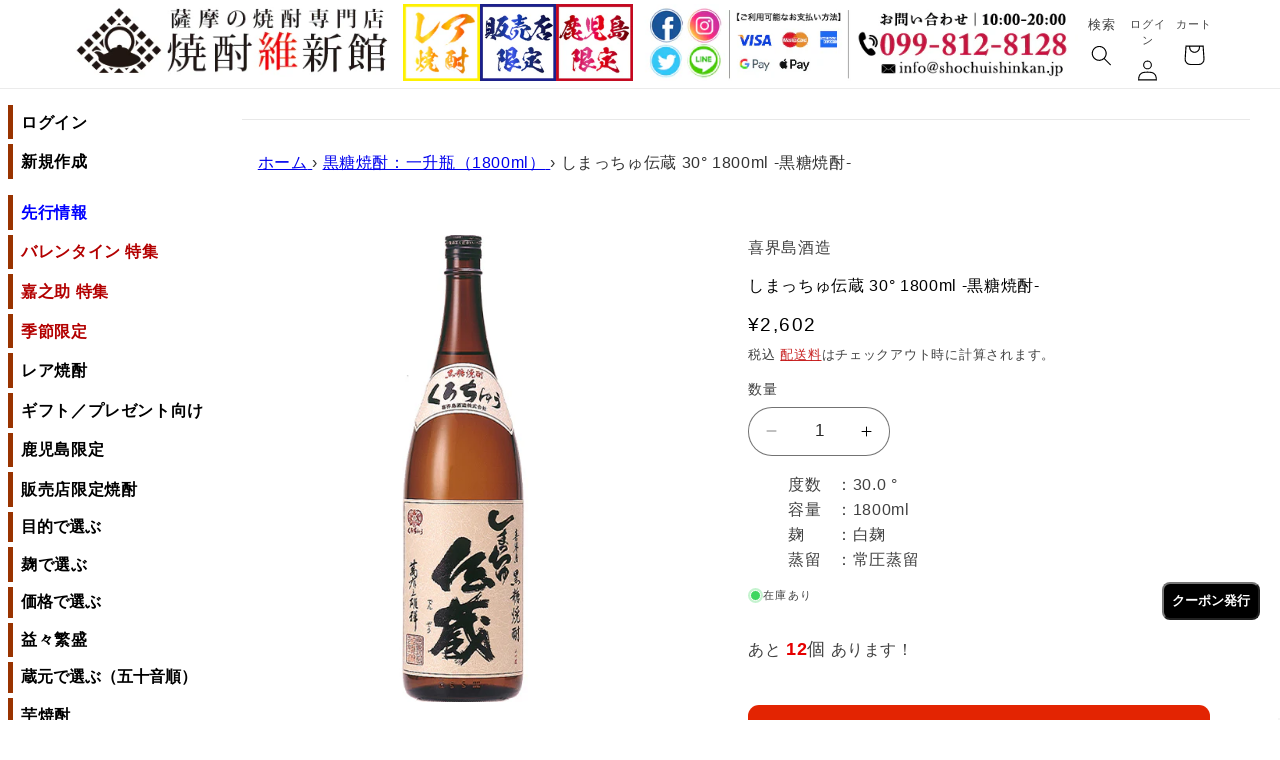

--- FILE ---
content_type: text/html; charset=utf-8
request_url: https://shochuishinkan.jp/collections/kokutou-1800/products/4986668300033
body_size: 38748
content:
<!doctype html>
<html class="no-js" lang="ja">
  <head>
    <!-- Google Tag Manager -->
<script>(function(w,d,s,l,i){w[l]=w[l]||[];w[l].push({'gtm.start':
new Date().getTime(),event:'gtm.js'});var f=d.getElementsByTagName(s)[0],
j=d.createElement(s),dl=l!='dataLayer'?'&l='+l:'';j.async=true;j.src=
'https://www.googletagmanager.com/gtm.js?id='+i+dl;f.parentNode.insertBefore(j,f);
})(window,document,'script','dataLayer','GTM-NX42SKQT');</script>
<!-- End Google Tag Manager -->
    <meta charset="utf-8">
    <meta http-equiv="X-UA-Compatible" content="IE=edge">
    <meta name="viewport" content="width=device-width,initial-scale=1">
    <meta name="theme-color" content="">
    <link rel="canonical" href="https://shochuishinkan.jp/products/4986668300033"><link rel="icon" type="image/png" href="//shochuishinkan.jp/cdn/shop/files/favicon.png?crop=center&height=32&v=1696131453&width=32"><link rel="preconnect" href="https://fonts.shopifycdn.com" crossorigin><title>
      しまっちゅ伝蔵 30° 1800ml -黒糖焼酎-
 &ndash; 鹿児島の焼酎専門店 焼酎維新館</title>

    
      <meta name="description" content="しまっちゅ伝蔵（しまっちゅでんぞう） 30° 1800ml -黒糖焼酎/白麹- 鹿児島県・奄美諸島の豊沃な大地の恵みと豊かな自然の中で永年の伝統に受け継がれた秘伝の製法でじっくりと醸しあげた黒糖焼酎。黒糖焼酎の味を前面に出し、昔ながらのコクのある味と香りです。「しまっちゅ」は方言で「島の人」という意味で、「伝蔵」は「蔵に伝わる技で造った」という意味で命名されました。深くしみわたる味わいと、豊かな黒糖の香りが楽しめるこだわりの焼酎です しまっちゅ伝蔵（しまっちゅでんぞう） 30° 1800ml -黒糖焼酎/白麹- 鹿児島の焼酎専門店【焼酎維新館】">
    

    

<meta property="og:site_name" content="鹿児島の焼酎専門店 焼酎維新館">
<meta property="og:url" content="https://shochuishinkan.jp/products/4986668300033">
<meta property="og:title" content="しまっちゅ伝蔵 30° 1800ml -黒糖焼酎-">
<meta property="og:type" content="product">
<meta property="og:description" content="しまっちゅ伝蔵（しまっちゅでんぞう） 30° 1800ml -黒糖焼酎/白麹- 鹿児島県・奄美諸島の豊沃な大地の恵みと豊かな自然の中で永年の伝統に受け継がれた秘伝の製法でじっくりと醸しあげた黒糖焼酎。黒糖焼酎の味を前面に出し、昔ながらのコクのある味と香りです。「しまっちゅ」は方言で「島の人」という意味で、「伝蔵」は「蔵に伝わる技で造った」という意味で命名されました。深くしみわたる味わいと、豊かな黒糖の香りが楽しめるこだわりの焼酎です しまっちゅ伝蔵（しまっちゅでんぞう） 30° 1800ml -黒糖焼酎/白麹- 鹿児島の焼酎専門店【焼酎維新館】"><meta property="og:image" content="http://shochuishinkan.jp/cdn/shop/files/simacchu-30-1800.jpg?v=1756708706">
  <meta property="og:image:secure_url" content="https://shochuishinkan.jp/cdn/shop/files/simacchu-30-1800.jpg?v=1756708706">
  <meta property="og:image:width" content="600">
  <meta property="og:image:height" content="600"><meta property="og:price:amount" content="2,602">
  <meta property="og:price:currency" content="JPY"><meta name="twitter:site" content="@shochuishinkan"><meta name="twitter:card" content="summary_large_image">
<meta name="twitter:title" content="しまっちゅ伝蔵 30° 1800ml -黒糖焼酎-">
<meta name="twitter:description" content="しまっちゅ伝蔵（しまっちゅでんぞう） 30° 1800ml -黒糖焼酎/白麹- 鹿児島県・奄美諸島の豊沃な大地の恵みと豊かな自然の中で永年の伝統に受け継がれた秘伝の製法でじっくりと醸しあげた黒糖焼酎。黒糖焼酎の味を前面に出し、昔ながらのコクのある味と香りです。「しまっちゅ」は方言で「島の人」という意味で、「伝蔵」は「蔵に伝わる技で造った」という意味で命名されました。深くしみわたる味わいと、豊かな黒糖の香りが楽しめるこだわりの焼酎です しまっちゅ伝蔵（しまっちゅでんぞう） 30° 1800ml -黒糖焼酎/白麹- 鹿児島の焼酎専門店【焼酎維新館】">


    <script src="//shochuishinkan.jp/cdn/shop/t/11/assets/constants.js?v=58251544750838685771705806091" defer="defer"></script>
    <script src="//shochuishinkan.jp/cdn/shop/t/11/assets/pubsub.js?v=158357773527763999511705806091" defer="defer"></script>
    <script src="//shochuishinkan.jp/cdn/shop/t/11/assets/global.js?v=113367515774722599301705806091" defer="defer"></script><script src="//shochuishinkan.jp/cdn/shop/t/11/assets/animations.js?v=88693664871331136111705806091" defer="defer"></script><script>window.performance && window.performance.mark && window.performance.mark('shopify.content_for_header.start');</script><meta name="google-site-verification" content="kHVZWH8yUiYvp-4uR41WeU6nZ5qM-EdSRQpWQtiLJPI">
<meta id="shopify-digital-wallet" name="shopify-digital-wallet" content="/12112330848/digital_wallets/dialog">
<meta name="shopify-checkout-api-token" content="df373b4bd8a4eace80b4825e2cf9672e">
<link rel="alternate" type="application/json+oembed" href="https://shochuishinkan.jp/products/4986668300033.oembed">
<script async="async" src="/checkouts/internal/preloads.js?locale=ja-JP"></script>
<script id="apple-pay-shop-capabilities" type="application/json">{"shopId":12112330848,"countryCode":"JP","currencyCode":"JPY","merchantCapabilities":["supports3DS"],"merchantId":"gid:\/\/shopify\/Shop\/12112330848","merchantName":"鹿児島の焼酎専門店 焼酎維新館","requiredBillingContactFields":["postalAddress","email","phone"],"requiredShippingContactFields":["postalAddress","email","phone"],"shippingType":"shipping","supportedNetworks":["visa","masterCard","amex","jcb","discover"],"total":{"type":"pending","label":"鹿児島の焼酎専門店 焼酎維新館","amount":"1.00"},"shopifyPaymentsEnabled":true,"supportsSubscriptions":true}</script>
<script id="shopify-features" type="application/json">{"accessToken":"df373b4bd8a4eace80b4825e2cf9672e","betas":["rich-media-storefront-analytics"],"domain":"shochuishinkan.jp","predictiveSearch":false,"shopId":12112330848,"locale":"ja"}</script>
<script>var Shopify = Shopify || {};
Shopify.shop = "shochu-ishinkan.myshopify.com";
Shopify.locale = "ja";
Shopify.currency = {"active":"JPY","rate":"1.0"};
Shopify.country = "JP";
Shopify.theme = {"name":"焼酎維新館_20241101","id":139346116856,"schema_name":"Refresh","schema_version":"12.0.0","theme_store_id":1567,"role":"main"};
Shopify.theme.handle = "null";
Shopify.theme.style = {"id":null,"handle":null};
Shopify.cdnHost = "shochuishinkan.jp/cdn";
Shopify.routes = Shopify.routes || {};
Shopify.routes.root = "/";</script>
<script type="module">!function(o){(o.Shopify=o.Shopify||{}).modules=!0}(window);</script>
<script>!function(o){function n(){var o=[];function n(){o.push(Array.prototype.slice.apply(arguments))}return n.q=o,n}var t=o.Shopify=o.Shopify||{};t.loadFeatures=n(),t.autoloadFeatures=n()}(window);</script>
<script id="shop-js-analytics" type="application/json">{"pageType":"product"}</script>
<script defer="defer" async type="module" src="//shochuishinkan.jp/cdn/shopifycloud/shop-js/modules/v2/client.init-shop-cart-sync_B6iN3ppr.ja.esm.js"></script>
<script defer="defer" async type="module" src="//shochuishinkan.jp/cdn/shopifycloud/shop-js/modules/v2/chunk.common_JT7zyiq2.esm.js"></script>
<script type="module">
  await import("//shochuishinkan.jp/cdn/shopifycloud/shop-js/modules/v2/client.init-shop-cart-sync_B6iN3ppr.ja.esm.js");
await import("//shochuishinkan.jp/cdn/shopifycloud/shop-js/modules/v2/chunk.common_JT7zyiq2.esm.js");

  window.Shopify.SignInWithShop?.initShopCartSync?.({"fedCMEnabled":true,"windoidEnabled":true});

</script>
<script>(function() {
  var isLoaded = false;
  function asyncLoad() {
    if (isLoaded) return;
    isLoaded = true;
    var urls = ["https:\/\/sliderapp.hulkapps.com\/assets\/js\/slider.js?shop=shochu-ishinkan.myshopify.com","https:\/\/example.com\/my_script.js?shop=shochu-ishinkan.myshopify.com","https:\/\/cdn-widgetsrepository.yotpo.com\/v1\/loader\/LjmzEKBjEBI3DSm4d6a0SR2XvJrvE5sEMseC1kza?shop=shochu-ishinkan.myshopify.com","https:\/\/cdn.hextom.com\/js\/ultimatesalesboost.js?shop=shochu-ishinkan.myshopify.com"];
    for (var i = 0; i < urls.length; i++) {
      var s = document.createElement('script');
      s.type = 'text/javascript';
      s.async = true;
      s.src = urls[i];
      var x = document.getElementsByTagName('script')[0];
      x.parentNode.insertBefore(s, x);
    }
  };
  if(window.attachEvent) {
    window.attachEvent('onload', asyncLoad);
  } else {
    window.addEventListener('load', asyncLoad, false);
  }
})();</script>
<script id="__st">var __st={"a":12112330848,"offset":32400,"reqid":"c5a06805-1bdb-49f5-8463-b79ccbdbf561-1768584326","pageurl":"shochuishinkan.jp\/collections\/kokutou-1800\/products\/4986668300033","u":"5ff6e2d875dc","p":"product","rtyp":"product","rid":4290799140960};</script>
<script>window.ShopifyPaypalV4VisibilityTracking = true;</script>
<script id="captcha-bootstrap">!function(){'use strict';const t='contact',e='account',n='new_comment',o=[[t,t],['blogs',n],['comments',n],[t,'customer']],c=[[e,'customer_login'],[e,'guest_login'],[e,'recover_customer_password'],[e,'create_customer']],r=t=>t.map((([t,e])=>`form[action*='/${t}']:not([data-nocaptcha='true']) input[name='form_type'][value='${e}']`)).join(','),a=t=>()=>t?[...document.querySelectorAll(t)].map((t=>t.form)):[];function s(){const t=[...o],e=r(t);return a(e)}const i='password',u='form_key',d=['recaptcha-v3-token','g-recaptcha-response','h-captcha-response',i],f=()=>{try{return window.sessionStorage}catch{return}},m='__shopify_v',_=t=>t.elements[u];function p(t,e,n=!1){try{const o=window.sessionStorage,c=JSON.parse(o.getItem(e)),{data:r}=function(t){const{data:e,action:n}=t;return t[m]||n?{data:e,action:n}:{data:t,action:n}}(c);for(const[e,n]of Object.entries(r))t.elements[e]&&(t.elements[e].value=n);n&&o.removeItem(e)}catch(o){console.error('form repopulation failed',{error:o})}}const l='form_type',E='cptcha';function T(t){t.dataset[E]=!0}const w=window,h=w.document,L='Shopify',v='ce_forms',y='captcha';let A=!1;((t,e)=>{const n=(g='f06e6c50-85a8-45c8-87d0-21a2b65856fe',I='https://cdn.shopify.com/shopifycloud/storefront-forms-hcaptcha/ce_storefront_forms_captcha_hcaptcha.v1.5.2.iife.js',D={infoText:'hCaptchaによる保護',privacyText:'プライバシー',termsText:'利用規約'},(t,e,n)=>{const o=w[L][v],c=o.bindForm;if(c)return c(t,g,e,D).then(n);var r;o.q.push([[t,g,e,D],n]),r=I,A||(h.body.append(Object.assign(h.createElement('script'),{id:'captcha-provider',async:!0,src:r})),A=!0)});var g,I,D;w[L]=w[L]||{},w[L][v]=w[L][v]||{},w[L][v].q=[],w[L][y]=w[L][y]||{},w[L][y].protect=function(t,e){n(t,void 0,e),T(t)},Object.freeze(w[L][y]),function(t,e,n,w,h,L){const[v,y,A,g]=function(t,e,n){const i=e?o:[],u=t?c:[],d=[...i,...u],f=r(d),m=r(i),_=r(d.filter((([t,e])=>n.includes(e))));return[a(f),a(m),a(_),s()]}(w,h,L),I=t=>{const e=t.target;return e instanceof HTMLFormElement?e:e&&e.form},D=t=>v().includes(t);t.addEventListener('submit',(t=>{const e=I(t);if(!e)return;const n=D(e)&&!e.dataset.hcaptchaBound&&!e.dataset.recaptchaBound,o=_(e),c=g().includes(e)&&(!o||!o.value);(n||c)&&t.preventDefault(),c&&!n&&(function(t){try{if(!f())return;!function(t){const e=f();if(!e)return;const n=_(t);if(!n)return;const o=n.value;o&&e.removeItem(o)}(t);const e=Array.from(Array(32),(()=>Math.random().toString(36)[2])).join('');!function(t,e){_(t)||t.append(Object.assign(document.createElement('input'),{type:'hidden',name:u})),t.elements[u].value=e}(t,e),function(t,e){const n=f();if(!n)return;const o=[...t.querySelectorAll(`input[type='${i}']`)].map((({name:t})=>t)),c=[...d,...o],r={};for(const[a,s]of new FormData(t).entries())c.includes(a)||(r[a]=s);n.setItem(e,JSON.stringify({[m]:1,action:t.action,data:r}))}(t,e)}catch(e){console.error('failed to persist form',e)}}(e),e.submit())}));const S=(t,e)=>{t&&!t.dataset[E]&&(n(t,e.some((e=>e===t))),T(t))};for(const o of['focusin','change'])t.addEventListener(o,(t=>{const e=I(t);D(e)&&S(e,y())}));const B=e.get('form_key'),M=e.get(l),P=B&&M;t.addEventListener('DOMContentLoaded',(()=>{const t=y();if(P)for(const e of t)e.elements[l].value===M&&p(e,B);[...new Set([...A(),...v().filter((t=>'true'===t.dataset.shopifyCaptcha))])].forEach((e=>S(e,t)))}))}(h,new URLSearchParams(w.location.search),n,t,e,['guest_login'])})(!0,!0)}();</script>
<script integrity="sha256-4kQ18oKyAcykRKYeNunJcIwy7WH5gtpwJnB7kiuLZ1E=" data-source-attribution="shopify.loadfeatures" defer="defer" src="//shochuishinkan.jp/cdn/shopifycloud/storefront/assets/storefront/load_feature-a0a9edcb.js" crossorigin="anonymous"></script>
<script data-source-attribution="shopify.dynamic_checkout.dynamic.init">var Shopify=Shopify||{};Shopify.PaymentButton=Shopify.PaymentButton||{isStorefrontPortableWallets:!0,init:function(){window.Shopify.PaymentButton.init=function(){};var t=document.createElement("script");t.src="https://shochuishinkan.jp/cdn/shopifycloud/portable-wallets/latest/portable-wallets.ja.js",t.type="module",document.head.appendChild(t)}};
</script>
<script data-source-attribution="shopify.dynamic_checkout.buyer_consent">
  function portableWalletsHideBuyerConsent(e){var t=document.getElementById("shopify-buyer-consent"),n=document.getElementById("shopify-subscription-policy-button");t&&n&&(t.classList.add("hidden"),t.setAttribute("aria-hidden","true"),n.removeEventListener("click",e))}function portableWalletsShowBuyerConsent(e){var t=document.getElementById("shopify-buyer-consent"),n=document.getElementById("shopify-subscription-policy-button");t&&n&&(t.classList.remove("hidden"),t.removeAttribute("aria-hidden"),n.addEventListener("click",e))}window.Shopify?.PaymentButton&&(window.Shopify.PaymentButton.hideBuyerConsent=portableWalletsHideBuyerConsent,window.Shopify.PaymentButton.showBuyerConsent=portableWalletsShowBuyerConsent);
</script>
<script data-source-attribution="shopify.dynamic_checkout.cart.bootstrap">document.addEventListener("DOMContentLoaded",(function(){function t(){return document.querySelector("shopify-accelerated-checkout-cart, shopify-accelerated-checkout")}if(t())Shopify.PaymentButton.init();else{new MutationObserver((function(e,n){t()&&(Shopify.PaymentButton.init(),n.disconnect())})).observe(document.body,{childList:!0,subtree:!0})}}));
</script>
<link id="shopify-accelerated-checkout-styles" rel="stylesheet" media="screen" href="https://shochuishinkan.jp/cdn/shopifycloud/portable-wallets/latest/accelerated-checkout-backwards-compat.css" crossorigin="anonymous">
<style id="shopify-accelerated-checkout-cart">
        #shopify-buyer-consent {
  margin-top: 1em;
  display: inline-block;
  width: 100%;
}

#shopify-buyer-consent.hidden {
  display: none;
}

#shopify-subscription-policy-button {
  background: none;
  border: none;
  padding: 0;
  text-decoration: underline;
  font-size: inherit;
  cursor: pointer;
}

#shopify-subscription-policy-button::before {
  box-shadow: none;
}

      </style>
<script id="sections-script" data-sections="header_new" defer="defer" src="//shochuishinkan.jp/cdn/shop/t/11/compiled_assets/scripts.js?v=26287"></script>
<script>window.performance && window.performance.mark && window.performance.mark('shopify.content_for_header.end');</script>


    <style data-shopify>
      @font-face {
  font-family: Questrial;
  font-weight: 400;
  font-style: normal;
  font-display: swap;
  src: url("//shochuishinkan.jp/cdn/fonts/questrial/questrial_n4.66abac5d8209a647b4bf8089b0451928ef144c07.woff2") format("woff2"),
       url("//shochuishinkan.jp/cdn/fonts/questrial/questrial_n4.e86c53e77682db9bf4b0ee2dd71f214dc16adda4.woff") format("woff");
}

      
      
      
      @font-face {
  font-family: Archivo;
  font-weight: 700;
  font-style: normal;
  font-display: swap;
  src: url("//shochuishinkan.jp/cdn/fonts/archivo/archivo_n7.651b020b3543640c100112be6f1c1b8e816c7f13.woff2") format("woff2"),
       url("//shochuishinkan.jp/cdn/fonts/archivo/archivo_n7.7e9106d320e6594976a7dcb57957f3e712e83c96.woff") format("woff");
}


      
        :root,
        .color-background-1 {
          --color-background: 255,255,255;
        
          --gradient-background: #ffffff;
        

        

        --color-foreground: 0,0,0;
        --color-background-contrast: 191,191,191;
        --color-shadow: 0,0,0;
        --color-button: 227,36,2;
        --color-button-text: 255,255,255;
        --color-secondary-button: 255,255,255;
        --color-secondary-button-text: 0,0,0;
        --color-link: 0,0,0;
        --color-badge-foreground: 0,0,0;
        --color-badge-background: 255,255,255;
        --color-badge-border: 0,0,0;
        --payment-terms-background-color: rgb(255 255 255);
      }
      
        
        .color-background-2 {
          --color-background: 255,255,255;
        
          --gradient-background: #ffffff;
        

        

        --color-foreground: 0,0,0;
        --color-background-contrast: 191,191,191;
        --color-shadow: 0,0,0;
        --color-button: 14,27,77;
        --color-button-text: 255,255,255;
        --color-secondary-button: 255,255,255;
        --color-secondary-button-text: 14,27,77;
        --color-link: 14,27,77;
        --color-badge-foreground: 0,0,0;
        --color-badge-background: 255,255,255;
        --color-badge-border: 0,0,0;
        --payment-terms-background-color: rgb(255 255 255);
      }
      
        
        .color-inverse {
          --color-background: 14,27,77;
        
          --gradient-background: #0e1b4d;
        

        

        --color-foreground: 255,255,255;
        --color-background-contrast: 18,35,99;
        --color-shadow: 14,27,77;
        --color-button: 255,255,255;
        --color-button-text: 14,27,77;
        --color-secondary-button: 14,27,77;
        --color-secondary-button-text: 255,255,255;
        --color-link: 255,255,255;
        --color-badge-foreground: 255,255,255;
        --color-badge-background: 14,27,77;
        --color-badge-border: 255,255,255;
        --payment-terms-background-color: rgb(14 27 77);
      }
      
        
        .color-accent-1 {
          --color-background: 71,112,219;
        
          --gradient-background: #4770db;
        

        

        --color-foreground: 255,255,255;
        --color-background-contrast: 27,57,136;
        --color-shadow: 14,27,77;
        --color-button: 255,255,255;
        --color-button-text: 71,112,219;
        --color-secondary-button: 71,112,219;
        --color-secondary-button-text: 255,255,255;
        --color-link: 255,255,255;
        --color-badge-foreground: 255,255,255;
        --color-badge-background: 71,112,219;
        --color-badge-border: 255,255,255;
        --payment-terms-background-color: rgb(71 112 219);
      }
      
        
        .color-accent-2 {
          --color-background: 227,36,2;
        
          --gradient-background: #e32402;
        

        

        --color-foreground: 255,255,255;
        --color-background-contrast: 101,16,1;
        --color-shadow: 14,27,77;
        --color-button: 255,255,255;
        --color-button-text: 227,36,2;
        --color-secondary-button: 227,36,2;
        --color-secondary-button-text: 255,255,255;
        --color-link: 255,255,255;
        --color-badge-foreground: 255,255,255;
        --color-badge-background: 227,36,2;
        --color-badge-border: 255,255,255;
        --payment-terms-background-color: rgb(227 36 2);
      }
      
        
        .color-scheme-fd47dcec-23cf-4a58-b36c-0a87c391cd5d {
          --color-background: 255,0,57;
        
          --gradient-background: #ff0039;
        

        

        --color-foreground: 14,27,77;
        --color-background-contrast: 128,0,28;
        --color-shadow: 14,27,77;
        --color-button: 71,112,219;
        --color-button-text: 239,240,245;
        --color-secondary-button: 255,0,57;
        --color-secondary-button-text: 14,27,77;
        --color-link: 14,27,77;
        --color-badge-foreground: 14,27,77;
        --color-badge-background: 255,0,57;
        --color-badge-border: 14,27,77;
        --payment-terms-background-color: rgb(255 0 57);
      }
      
        
        .color-scheme-01059080-8af6-49d8-8a51-9de91aa25ff9 {
          --color-background: 255,255,255;
        
          --gradient-background: #ffffff;
        

        

        --color-foreground: 0,0,0;
        --color-background-contrast: 191,191,191;
        --color-shadow: 14,27,77;
        --color-button: 191,0,0;
        --color-button-text: 191,0,0;
        --color-secondary-button: 255,255,255;
        --color-secondary-button-text: 191,0,0;
        --color-link: 191,0,0;
        --color-badge-foreground: 0,0,0;
        --color-badge-background: 255,255,255;
        --color-badge-border: 0,0,0;
        --payment-terms-background-color: rgb(255 255 255);
      }
      

      body, .color-background-1, .color-background-2, .color-inverse, .color-accent-1, .color-accent-2, .color-scheme-fd47dcec-23cf-4a58-b36c-0a87c391cd5d, .color-scheme-01059080-8af6-49d8-8a51-9de91aa25ff9 {
        color: rgba(var(--color-foreground), 0.75);
        background-color: rgb(var(--color-background));
      }

      :root {
        --font-body-family: Questrial, sans-serif;
        --font-body-style: normal;
        --font-body-weight: 400;
        --font-body-weight-bold: 700;

        --font-heading-family: Archivo, sans-serif;
        --font-heading-style: normal;
        --font-heading-weight: 700;

        --font-body-scale: 1.05;
        --font-heading-scale: 1.0476190476190477;

        --media-padding: px;
        --media-border-opacity: 0.1;
        --media-border-width: 0px;
        --media-radius: 20px;
        --media-shadow-opacity: 0.0;
        --media-shadow-horizontal-offset: 0px;
        --media-shadow-vertical-offset: 4px;
        --media-shadow-blur-radius: 5px;
        --media-shadow-visible: 0;

        --page-width: 120rem;
        --page-width-margin: 0rem;

        --product-card-image-padding: 1.6rem;
        --product-card-corner-radius: 1.8rem;
        --product-card-text-alignment: left;
        --product-card-border-width: 0.1rem;
        --product-card-border-opacity: 1.0;
        --product-card-shadow-opacity: 0.0;
        --product-card-shadow-visible: 0;
        --product-card-shadow-horizontal-offset: 0.0rem;
        --product-card-shadow-vertical-offset: 0.4rem;
        --product-card-shadow-blur-radius: 0.5rem;

        --collection-card-image-padding: 1.6rem;
        --collection-card-corner-radius: 1.8rem;
        --collection-card-text-alignment: left;
        --collection-card-border-width: 0.1rem;
        --collection-card-border-opacity: 1.0;
        --collection-card-shadow-opacity: 0.0;
        --collection-card-shadow-visible: 0;
        --collection-card-shadow-horizontal-offset: 0.0rem;
        --collection-card-shadow-vertical-offset: 0.4rem;
        --collection-card-shadow-blur-radius: 0.5rem;

        --blog-card-image-padding: 1.6rem;
        --blog-card-corner-radius: 1.8rem;
        --blog-card-text-alignment: left;
        --blog-card-border-width: 0.1rem;
        --blog-card-border-opacity: 1.0;
        --blog-card-shadow-opacity: 0.0;
        --blog-card-shadow-visible: 0;
        --blog-card-shadow-horizontal-offset: 0.0rem;
        --blog-card-shadow-vertical-offset: 0.4rem;
        --blog-card-shadow-blur-radius: 0.5rem;

        --badge-corner-radius: 0.0rem;

        --popup-border-width: 1px;
        --popup-border-opacity: 0.1;
        --popup-corner-radius: 18px;
        --popup-shadow-opacity: 0.0;
        --popup-shadow-horizontal-offset: 0px;
        --popup-shadow-vertical-offset: 4px;
        --popup-shadow-blur-radius: 5px;

        --drawer-border-width: 0px;
        --drawer-border-opacity: 0.1;
        --drawer-shadow-opacity: 0.0;
        --drawer-shadow-horizontal-offset: 0px;
        --drawer-shadow-vertical-offset: 4px;
        --drawer-shadow-blur-radius: 5px;

        --spacing-sections-desktop: 0px;
        --spacing-sections-mobile: 0px;

        --grid-desktop-vertical-spacing: 28px;
        --grid-desktop-horizontal-spacing: 28px;
        --grid-mobile-vertical-spacing: 14px;
        --grid-mobile-horizontal-spacing: 14px;

        --text-boxes-border-opacity: 0.1;
        --text-boxes-border-width: 0px;
        --text-boxes-radius: 20px;
        --text-boxes-shadow-opacity: 0.0;
        --text-boxes-shadow-visible: 0;
        --text-boxes-shadow-horizontal-offset: 0px;
        --text-boxes-shadow-vertical-offset: 4px;
        --text-boxes-shadow-blur-radius: 5px;

        --buttons-radius: 10px;
        --buttons-radius-outset: 11px;
        --buttons-border-width: 1px;
        --buttons-border-opacity: 1.0;
        --buttons-shadow-opacity: 0.0;
        --buttons-shadow-visible: 0;
        --buttons-shadow-horizontal-offset: 0px;
        --buttons-shadow-vertical-offset: 0px;
        --buttons-shadow-blur-radius: 0px;
        --buttons-border-offset: 0.3px;

        --inputs-radius: 26px;
        --inputs-border-width: 1px;
        --inputs-border-opacity: 0.55;
        --inputs-shadow-opacity: 0.0;
        --inputs-shadow-horizontal-offset: 0px;
        --inputs-margin-offset: 0px;
        --inputs-shadow-vertical-offset: 4px;
        --inputs-shadow-blur-radius: 5px;
        --inputs-radius-outset: 27px;

        --variant-pills-radius: 40px;
        --variant-pills-border-width: 1px;
        --variant-pills-border-opacity: 0.55;
        --variant-pills-shadow-opacity: 0.0;
        --variant-pills-shadow-horizontal-offset: 0px;
        --variant-pills-shadow-vertical-offset: 4px;
        --variant-pills-shadow-blur-radius: 5px;
      }

      *,
      *::before,
      *::after {
        box-sizing: inherit;
      }

      html {
        box-sizing: border-box;
        font-size: calc(var(--font-body-scale) * 62.5%);
        height: 100%;
      }

      body {
        display: grid;
        grid-template-rows: auto auto 1fr auto;
        grid-template-columns: 100%;
        min-height: 100%;
        margin: 0;
        font-size: 1.5rem;
        letter-spacing: 0.06rem;
        line-height: calc(1 + 0.8 / var(--font-body-scale));
        font-family: var(--font-body-family);
        font-style: var(--font-body-style);
        font-weight: var(--font-body-weight);
      }

      @media screen and (min-width: 750px) {
        body {
          font-size: 1.6rem;
        }
      }
    </style>

    <link href="//shochuishinkan.jp/cdn/shop/t/11/assets/base.css?v=99039827565042189791758176554" rel="stylesheet" type="text/css" media="all" />
<link rel="preload" as="font" href="//shochuishinkan.jp/cdn/fonts/questrial/questrial_n4.66abac5d8209a647b4bf8089b0451928ef144c07.woff2" type="font/woff2" crossorigin><link rel="preload" as="font" href="//shochuishinkan.jp/cdn/fonts/archivo/archivo_n7.651b020b3543640c100112be6f1c1b8e816c7f13.woff2" type="font/woff2" crossorigin><link
        rel="stylesheet"
        href="//shochuishinkan.jp/cdn/shop/t/11/assets/component-predictive-search.css?v=118923337488134913561705806091"
        media="print"
        onload="this.media='all'"
      ><script>
      document.documentElement.className = document.documentElement.className.replace('no-js', 'js');
      if (Shopify.designMode) {
        document.documentElement.classList.add('shopify-design-mode');
      }
    </script>

<script>
  document.addEventListener("DOMContentLoaded", function() {
    // サブメニューの表示・非表示を切り替える関数
    function toggleSubmenu(event) {
      const button = event.target.closest('button');
      const submenuId = button.getAttribute('aria-controls');
      const submenu = document.getElementById(submenuId);

      const isExpanded = button.getAttribute('aria-expanded') === 'true';
      button.setAttribute('aria-expanded', !isExpanded);
      submenu.style.display = isExpanded ? 'none' : 'block';
      submenu.setAttribute('aria-hidden', isExpanded);
    
      // プラスマイナスの変更
      const icon = button.querySelector('.site-nav__link__text');
      icon.textContent = isExpanded ? '+' : '-';
    }
    
    // すべてのサブメニューボタンにイベントリスナーを追加
    const submenuButtons = document.querySelectorAll('.site-nav__expand');
    submenuButtons.forEach(button => {
      button.addEventListener('click', toggleSubmenu);
    });
  });
</script>
    
  <!-- BEGIN app block: shopify://apps//blocks/star_rating/910a1be4-9d9f-4a91-9a6d-25d87b6f52da --><script>
    var script = document.createElement('script');
    //script.src = 'https://d1rptoks75ofg9.cloudfront.net/shochu-ishinkan.myshopify.com.js'; //ST
    script.src = 'https://d1qnl12h46g6qu.cloudfront.net/shochu-ishinkan.myshopify.com.js';
    script.async = true;
    document.head.appendChild(script);
</script>

<script>
  document.addEventListener("DOMContentLoaded", function() {
    if(document.getElementById('checkout')){
      document.getElementById('checkout').addEventListener('click',function(e){ 
        let fileds = document.getElementsByClassName('_NGC_CFA_note_field');
        let goNextPage = true;
        for (let a = 0; a < fileds.length; a++) {
          const item = fileds[a];
          if (document.getElementById('checknull_'+item.id)) {
            let filedsTag = item.tagName;
            let filedsType = item.type;
            let filedsValue = item.value;
            let filedsName = item.name;
            let isNullOrNot = document.getElementById('checknull_'+item.id).value;
            let errMessage = document.getElementById('errMessage_'+item.id).value;
            if ((filedsTag == "INPUT" && filedsType == "text") || filedsTag == "TEXTAREA" || filedsTag == "SELECT") {
              if((filedsValue == '' || filedsValue == '選択なし') && isNullOrNot == 'must' && errMessage !=''){
                e.preventDefault();
                document.getElementById('displayerrMessage_'+item.id).innerHTML= errMessage;
                goNextPage = false;
              } else if(isNullOrNot != 'must' && filedsValue == ''){
                  if(document.getElementById(item.id)){
                    document.getElementById(item.id).value = ' ';
                  }            
              } else{
                document.getElementById('displayerrMessage_'+item.id).innerHTML='';
              }
            }
            if ((filedsTag == "INPUT" && filedsType == "radio") || (filedsTag == "INPUT" && filedsType == "checkbox")) {
              let els = Array.from(document.getElementsByName(filedsName));
              let rs = els.filter(el => el.checked == true);
              if(isNullOrNot == 'must' && errMessage !='' && rs.length == 0){
                e.preventDefault();      
                document.getElementById('displayerrMessage_'+item.id).innerHTML= errMessage;
                goNextPage = false;
              }else{
                document.getElementById('displayerrMessage_'+item.id).innerHTML='';
              }
            }
          }
        }
        if(checkDateAviliableBeforeClickingCheckOut(e) && goNextPage){
          addUpdateNGCCartAttributesToCheckOut().then(() => {
            window.location.href = '/checkout'; 
          });
        }
      })
    }
  });
</script>



<!-- END app block --><!-- BEGIN app block: shopify://apps/yotpo-product-reviews/blocks/settings/eb7dfd7d-db44-4334-bc49-c893b51b36cf -->


  <script type="text/javascript" src="https://cdn-widgetsrepository.yotpo.com/v1/loader/LjmzEKBjEBI3DSm4d6a0SR2XvJrvE5sEMseC1kza?languageCode=ja" async></script>



  
<!-- END app block --><script src="https://cdn.shopify.com/extensions/fe7f91f6-9283-4717-85b7-0d585d174280/jedi-stock-counter-32/assets/main.js" type="text/javascript" defer="defer"></script>
<link href="https://cdn.shopify.com/extensions/fe7f91f6-9283-4717-85b7-0d585d174280/jedi-stock-counter-32/assets/styles.css" rel="stylesheet" type="text/css" media="all">
<link href="https://monorail-edge.shopifysvc.com" rel="dns-prefetch">
<script>(function(){if ("sendBeacon" in navigator && "performance" in window) {try {var session_token_from_headers = performance.getEntriesByType('navigation')[0].serverTiming.find(x => x.name == '_s').description;} catch {var session_token_from_headers = undefined;}var session_cookie_matches = document.cookie.match(/_shopify_s=([^;]*)/);var session_token_from_cookie = session_cookie_matches && session_cookie_matches.length === 2 ? session_cookie_matches[1] : "";var session_token = session_token_from_headers || session_token_from_cookie || "";function handle_abandonment_event(e) {var entries = performance.getEntries().filter(function(entry) {return /monorail-edge.shopifysvc.com/.test(entry.name);});if (!window.abandonment_tracked && entries.length === 0) {window.abandonment_tracked = true;var currentMs = Date.now();var navigation_start = performance.timing.navigationStart;var payload = {shop_id: 12112330848,url: window.location.href,navigation_start,duration: currentMs - navigation_start,session_token,page_type: "product"};window.navigator.sendBeacon("https://monorail-edge.shopifysvc.com/v1/produce", JSON.stringify({schema_id: "online_store_buyer_site_abandonment/1.1",payload: payload,metadata: {event_created_at_ms: currentMs,event_sent_at_ms: currentMs}}));}}window.addEventListener('pagehide', handle_abandonment_event);}}());</script>
<script id="web-pixels-manager-setup">(function e(e,d,r,n,o){if(void 0===o&&(o={}),!Boolean(null===(a=null===(i=window.Shopify)||void 0===i?void 0:i.analytics)||void 0===a?void 0:a.replayQueue)){var i,a;window.Shopify=window.Shopify||{};var t=window.Shopify;t.analytics=t.analytics||{};var s=t.analytics;s.replayQueue=[],s.publish=function(e,d,r){return s.replayQueue.push([e,d,r]),!0};try{self.performance.mark("wpm:start")}catch(e){}var l=function(){var e={modern:/Edge?\/(1{2}[4-9]|1[2-9]\d|[2-9]\d{2}|\d{4,})\.\d+(\.\d+|)|Firefox\/(1{2}[4-9]|1[2-9]\d|[2-9]\d{2}|\d{4,})\.\d+(\.\d+|)|Chrom(ium|e)\/(9{2}|\d{3,})\.\d+(\.\d+|)|(Maci|X1{2}).+ Version\/(15\.\d+|(1[6-9]|[2-9]\d|\d{3,})\.\d+)([,.]\d+|)( \(\w+\)|)( Mobile\/\w+|) Safari\/|Chrome.+OPR\/(9{2}|\d{3,})\.\d+\.\d+|(CPU[ +]OS|iPhone[ +]OS|CPU[ +]iPhone|CPU IPhone OS|CPU iPad OS)[ +]+(15[._]\d+|(1[6-9]|[2-9]\d|\d{3,})[._]\d+)([._]\d+|)|Android:?[ /-](13[3-9]|1[4-9]\d|[2-9]\d{2}|\d{4,})(\.\d+|)(\.\d+|)|Android.+Firefox\/(13[5-9]|1[4-9]\d|[2-9]\d{2}|\d{4,})\.\d+(\.\d+|)|Android.+Chrom(ium|e)\/(13[3-9]|1[4-9]\d|[2-9]\d{2}|\d{4,})\.\d+(\.\d+|)|SamsungBrowser\/([2-9]\d|\d{3,})\.\d+/,legacy:/Edge?\/(1[6-9]|[2-9]\d|\d{3,})\.\d+(\.\d+|)|Firefox\/(5[4-9]|[6-9]\d|\d{3,})\.\d+(\.\d+|)|Chrom(ium|e)\/(5[1-9]|[6-9]\d|\d{3,})\.\d+(\.\d+|)([\d.]+$|.*Safari\/(?![\d.]+ Edge\/[\d.]+$))|(Maci|X1{2}).+ Version\/(10\.\d+|(1[1-9]|[2-9]\d|\d{3,})\.\d+)([,.]\d+|)( \(\w+\)|)( Mobile\/\w+|) Safari\/|Chrome.+OPR\/(3[89]|[4-9]\d|\d{3,})\.\d+\.\d+|(CPU[ +]OS|iPhone[ +]OS|CPU[ +]iPhone|CPU IPhone OS|CPU iPad OS)[ +]+(10[._]\d+|(1[1-9]|[2-9]\d|\d{3,})[._]\d+)([._]\d+|)|Android:?[ /-](13[3-9]|1[4-9]\d|[2-9]\d{2}|\d{4,})(\.\d+|)(\.\d+|)|Mobile Safari.+OPR\/([89]\d|\d{3,})\.\d+\.\d+|Android.+Firefox\/(13[5-9]|1[4-9]\d|[2-9]\d{2}|\d{4,})\.\d+(\.\d+|)|Android.+Chrom(ium|e)\/(13[3-9]|1[4-9]\d|[2-9]\d{2}|\d{4,})\.\d+(\.\d+|)|Android.+(UC? ?Browser|UCWEB|U3)[ /]?(15\.([5-9]|\d{2,})|(1[6-9]|[2-9]\d|\d{3,})\.\d+)\.\d+|SamsungBrowser\/(5\.\d+|([6-9]|\d{2,})\.\d+)|Android.+MQ{2}Browser\/(14(\.(9|\d{2,})|)|(1[5-9]|[2-9]\d|\d{3,})(\.\d+|))(\.\d+|)|K[Aa][Ii]OS\/(3\.\d+|([4-9]|\d{2,})\.\d+)(\.\d+|)/},d=e.modern,r=e.legacy,n=navigator.userAgent;return n.match(d)?"modern":n.match(r)?"legacy":"unknown"}(),u="modern"===l?"modern":"legacy",c=(null!=n?n:{modern:"",legacy:""})[u],f=function(e){return[e.baseUrl,"/wpm","/b",e.hashVersion,"modern"===e.buildTarget?"m":"l",".js"].join("")}({baseUrl:d,hashVersion:r,buildTarget:u}),m=function(e){var d=e.version,r=e.bundleTarget,n=e.surface,o=e.pageUrl,i=e.monorailEndpoint;return{emit:function(e){var a=e.status,t=e.errorMsg,s=(new Date).getTime(),l=JSON.stringify({metadata:{event_sent_at_ms:s},events:[{schema_id:"web_pixels_manager_load/3.1",payload:{version:d,bundle_target:r,page_url:o,status:a,surface:n,error_msg:t},metadata:{event_created_at_ms:s}}]});if(!i)return console&&console.warn&&console.warn("[Web Pixels Manager] No Monorail endpoint provided, skipping logging."),!1;try{return self.navigator.sendBeacon.bind(self.navigator)(i,l)}catch(e){}var u=new XMLHttpRequest;try{return u.open("POST",i,!0),u.setRequestHeader("Content-Type","text/plain"),u.send(l),!0}catch(e){return console&&console.warn&&console.warn("[Web Pixels Manager] Got an unhandled error while logging to Monorail."),!1}}}}({version:r,bundleTarget:l,surface:e.surface,pageUrl:self.location.href,monorailEndpoint:e.monorailEndpoint});try{o.browserTarget=l,function(e){var d=e.src,r=e.async,n=void 0===r||r,o=e.onload,i=e.onerror,a=e.sri,t=e.scriptDataAttributes,s=void 0===t?{}:t,l=document.createElement("script"),u=document.querySelector("head"),c=document.querySelector("body");if(l.async=n,l.src=d,a&&(l.integrity=a,l.crossOrigin="anonymous"),s)for(var f in s)if(Object.prototype.hasOwnProperty.call(s,f))try{l.dataset[f]=s[f]}catch(e){}if(o&&l.addEventListener("load",o),i&&l.addEventListener("error",i),u)u.appendChild(l);else{if(!c)throw new Error("Did not find a head or body element to append the script");c.appendChild(l)}}({src:f,async:!0,onload:function(){if(!function(){var e,d;return Boolean(null===(d=null===(e=window.Shopify)||void 0===e?void 0:e.analytics)||void 0===d?void 0:d.initialized)}()){var d=window.webPixelsManager.init(e)||void 0;if(d){var r=window.Shopify.analytics;r.replayQueue.forEach((function(e){var r=e[0],n=e[1],o=e[2];d.publishCustomEvent(r,n,o)})),r.replayQueue=[],r.publish=d.publishCustomEvent,r.visitor=d.visitor,r.initialized=!0}}},onerror:function(){return m.emit({status:"failed",errorMsg:"".concat(f," has failed to load")})},sri:function(e){var d=/^sha384-[A-Za-z0-9+/=]+$/;return"string"==typeof e&&d.test(e)}(c)?c:"",scriptDataAttributes:o}),m.emit({status:"loading"})}catch(e){m.emit({status:"failed",errorMsg:(null==e?void 0:e.message)||"Unknown error"})}}})({shopId: 12112330848,storefrontBaseUrl: "https://shochuishinkan.jp",extensionsBaseUrl: "https://extensions.shopifycdn.com/cdn/shopifycloud/web-pixels-manager",monorailEndpoint: "https://monorail-edge.shopifysvc.com/unstable/produce_batch",surface: "storefront-renderer",enabledBetaFlags: ["2dca8a86"],webPixelsConfigList: [{"id":"1845133560","configuration":"{\"yotpoStoreId\":\"LjmzEKBjEBI3DSm4d6a0SR2XvJrvE5sEMseC1kza\"}","eventPayloadVersion":"v1","runtimeContext":"STRICT","scriptVersion":"8bb37a256888599d9a3d57f0551d3859","type":"APP","apiClientId":70132,"privacyPurposes":["ANALYTICS","MARKETING","SALE_OF_DATA"],"dataSharingAdjustments":{"protectedCustomerApprovalScopes":["read_customer_address","read_customer_email","read_customer_name","read_customer_personal_data","read_customer_phone"]}},{"id":"572522744","configuration":"{\"config\":\"{\\\"google_tag_ids\\\":[\\\"G-T9W9QH74GY\\\",\\\"GT-NGBR4HK\\\"],\\\"target_country\\\":\\\"JP\\\",\\\"gtag_events\\\":[{\\\"type\\\":\\\"begin_checkout\\\",\\\"action_label\\\":\\\"G-T9W9QH74GY\\\"},{\\\"type\\\":\\\"search\\\",\\\"action_label\\\":\\\"G-T9W9QH74GY\\\"},{\\\"type\\\":\\\"view_item\\\",\\\"action_label\\\":[\\\"G-T9W9QH74GY\\\",\\\"MC-7QLHGQZS48\\\"]},{\\\"type\\\":\\\"purchase\\\",\\\"action_label\\\":[\\\"G-T9W9QH74GY\\\",\\\"MC-7QLHGQZS48\\\"]},{\\\"type\\\":\\\"page_view\\\",\\\"action_label\\\":[\\\"G-T9W9QH74GY\\\",\\\"MC-7QLHGQZS48\\\"]},{\\\"type\\\":\\\"add_payment_info\\\",\\\"action_label\\\":\\\"G-T9W9QH74GY\\\"},{\\\"type\\\":\\\"add_to_cart\\\",\\\"action_label\\\":\\\"G-T9W9QH74GY\\\"}],\\\"enable_monitoring_mode\\\":false}\"}","eventPayloadVersion":"v1","runtimeContext":"OPEN","scriptVersion":"b2a88bafab3e21179ed38636efcd8a93","type":"APP","apiClientId":1780363,"privacyPurposes":[],"dataSharingAdjustments":{"protectedCustomerApprovalScopes":["read_customer_address","read_customer_email","read_customer_name","read_customer_personal_data","read_customer_phone"]}},{"id":"shopify-app-pixel","configuration":"{}","eventPayloadVersion":"v1","runtimeContext":"STRICT","scriptVersion":"0450","apiClientId":"shopify-pixel","type":"APP","privacyPurposes":["ANALYTICS","MARKETING"]},{"id":"shopify-custom-pixel","eventPayloadVersion":"v1","runtimeContext":"LAX","scriptVersion":"0450","apiClientId":"shopify-pixel","type":"CUSTOM","privacyPurposes":["ANALYTICS","MARKETING"]}],isMerchantRequest: false,initData: {"shop":{"name":"鹿児島の焼酎専門店 焼酎維新館","paymentSettings":{"currencyCode":"JPY"},"myshopifyDomain":"shochu-ishinkan.myshopify.com","countryCode":"JP","storefrontUrl":"https:\/\/shochuishinkan.jp"},"customer":null,"cart":null,"checkout":null,"productVariants":[{"price":{"amount":2602.0,"currencyCode":"JPY"},"product":{"title":"しまっちゅ伝蔵 30° 1800ml -黒糖焼酎-","vendor":"喜界島酒造","id":"4290799140960","untranslatedTitle":"しまっちゅ伝蔵 30° 1800ml -黒糖焼酎-","url":"\/products\/4986668300033","type":"黒糖焼酎"},"id":"30903612866656","image":{"src":"\/\/shochuishinkan.jp\/cdn\/shop\/files\/simacchu-30-1800.jpg?v=1756708706"},"sku":"4986668300033","title":"1800ml \/ 30度 \/ 黒糖","untranslatedTitle":"1800ml \/ 30度 \/ 黒糖"}],"purchasingCompany":null},},"https://shochuishinkan.jp/cdn","fcfee988w5aeb613cpc8e4bc33m6693e112",{"modern":"","legacy":""},{"shopId":"12112330848","storefrontBaseUrl":"https:\/\/shochuishinkan.jp","extensionBaseUrl":"https:\/\/extensions.shopifycdn.com\/cdn\/shopifycloud\/web-pixels-manager","surface":"storefront-renderer","enabledBetaFlags":"[\"2dca8a86\"]","isMerchantRequest":"false","hashVersion":"fcfee988w5aeb613cpc8e4bc33m6693e112","publish":"custom","events":"[[\"page_viewed\",{}],[\"product_viewed\",{\"productVariant\":{\"price\":{\"amount\":2602.0,\"currencyCode\":\"JPY\"},\"product\":{\"title\":\"しまっちゅ伝蔵 30° 1800ml -黒糖焼酎-\",\"vendor\":\"喜界島酒造\",\"id\":\"4290799140960\",\"untranslatedTitle\":\"しまっちゅ伝蔵 30° 1800ml -黒糖焼酎-\",\"url\":\"\/products\/4986668300033\",\"type\":\"黒糖焼酎\"},\"id\":\"30903612866656\",\"image\":{\"src\":\"\/\/shochuishinkan.jp\/cdn\/shop\/files\/simacchu-30-1800.jpg?v=1756708706\"},\"sku\":\"4986668300033\",\"title\":\"1800ml \/ 30度 \/ 黒糖\",\"untranslatedTitle\":\"1800ml \/ 30度 \/ 黒糖\"}}]]"});</script><script>
  window.ShopifyAnalytics = window.ShopifyAnalytics || {};
  window.ShopifyAnalytics.meta = window.ShopifyAnalytics.meta || {};
  window.ShopifyAnalytics.meta.currency = 'JPY';
  var meta = {"product":{"id":4290799140960,"gid":"gid:\/\/shopify\/Product\/4290799140960","vendor":"喜界島酒造","type":"黒糖焼酎","handle":"4986668300033","variants":[{"id":30903612866656,"price":260200,"name":"しまっちゅ伝蔵 30° 1800ml -黒糖焼酎- - 1800ml \/ 30度 \/ 黒糖","public_title":"1800ml \/ 30度 \/ 黒糖","sku":"4986668300033"}],"remote":false},"page":{"pageType":"product","resourceType":"product","resourceId":4290799140960,"requestId":"c5a06805-1bdb-49f5-8463-b79ccbdbf561-1768584326"}};
  for (var attr in meta) {
    window.ShopifyAnalytics.meta[attr] = meta[attr];
  }
</script>
<script class="analytics">
  (function () {
    var customDocumentWrite = function(content) {
      var jquery = null;

      if (window.jQuery) {
        jquery = window.jQuery;
      } else if (window.Checkout && window.Checkout.$) {
        jquery = window.Checkout.$;
      }

      if (jquery) {
        jquery('body').append(content);
      }
    };

    var hasLoggedConversion = function(token) {
      if (token) {
        return document.cookie.indexOf('loggedConversion=' + token) !== -1;
      }
      return false;
    }

    var setCookieIfConversion = function(token) {
      if (token) {
        var twoMonthsFromNow = new Date(Date.now());
        twoMonthsFromNow.setMonth(twoMonthsFromNow.getMonth() + 2);

        document.cookie = 'loggedConversion=' + token + '; expires=' + twoMonthsFromNow;
      }
    }

    var trekkie = window.ShopifyAnalytics.lib = window.trekkie = window.trekkie || [];
    if (trekkie.integrations) {
      return;
    }
    trekkie.methods = [
      'identify',
      'page',
      'ready',
      'track',
      'trackForm',
      'trackLink'
    ];
    trekkie.factory = function(method) {
      return function() {
        var args = Array.prototype.slice.call(arguments);
        args.unshift(method);
        trekkie.push(args);
        return trekkie;
      };
    };
    for (var i = 0; i < trekkie.methods.length; i++) {
      var key = trekkie.methods[i];
      trekkie[key] = trekkie.factory(key);
    }
    trekkie.load = function(config) {
      trekkie.config = config || {};
      trekkie.config.initialDocumentCookie = document.cookie;
      var first = document.getElementsByTagName('script')[0];
      var script = document.createElement('script');
      script.type = 'text/javascript';
      script.onerror = function(e) {
        var scriptFallback = document.createElement('script');
        scriptFallback.type = 'text/javascript';
        scriptFallback.onerror = function(error) {
                var Monorail = {
      produce: function produce(monorailDomain, schemaId, payload) {
        var currentMs = new Date().getTime();
        var event = {
          schema_id: schemaId,
          payload: payload,
          metadata: {
            event_created_at_ms: currentMs,
            event_sent_at_ms: currentMs
          }
        };
        return Monorail.sendRequest("https://" + monorailDomain + "/v1/produce", JSON.stringify(event));
      },
      sendRequest: function sendRequest(endpointUrl, payload) {
        // Try the sendBeacon API
        if (window && window.navigator && typeof window.navigator.sendBeacon === 'function' && typeof window.Blob === 'function' && !Monorail.isIos12()) {
          var blobData = new window.Blob([payload], {
            type: 'text/plain'
          });

          if (window.navigator.sendBeacon(endpointUrl, blobData)) {
            return true;
          } // sendBeacon was not successful

        } // XHR beacon

        var xhr = new XMLHttpRequest();

        try {
          xhr.open('POST', endpointUrl);
          xhr.setRequestHeader('Content-Type', 'text/plain');
          xhr.send(payload);
        } catch (e) {
          console.log(e);
        }

        return false;
      },
      isIos12: function isIos12() {
        return window.navigator.userAgent.lastIndexOf('iPhone; CPU iPhone OS 12_') !== -1 || window.navigator.userAgent.lastIndexOf('iPad; CPU OS 12_') !== -1;
      }
    };
    Monorail.produce('monorail-edge.shopifysvc.com',
      'trekkie_storefront_load_errors/1.1',
      {shop_id: 12112330848,
      theme_id: 139346116856,
      app_name: "storefront",
      context_url: window.location.href,
      source_url: "//shochuishinkan.jp/cdn/s/trekkie.storefront.cd680fe47e6c39ca5d5df5f0a32d569bc48c0f27.min.js"});

        };
        scriptFallback.async = true;
        scriptFallback.src = '//shochuishinkan.jp/cdn/s/trekkie.storefront.cd680fe47e6c39ca5d5df5f0a32d569bc48c0f27.min.js';
        first.parentNode.insertBefore(scriptFallback, first);
      };
      script.async = true;
      script.src = '//shochuishinkan.jp/cdn/s/trekkie.storefront.cd680fe47e6c39ca5d5df5f0a32d569bc48c0f27.min.js';
      first.parentNode.insertBefore(script, first);
    };
    trekkie.load(
      {"Trekkie":{"appName":"storefront","development":false,"defaultAttributes":{"shopId":12112330848,"isMerchantRequest":null,"themeId":139346116856,"themeCityHash":"4686415440303920160","contentLanguage":"ja","currency":"JPY","eventMetadataId":"63cb76d0-23de-4907-9a5a-c66fed9f5e78"},"isServerSideCookieWritingEnabled":true,"monorailRegion":"shop_domain","enabledBetaFlags":["65f19447"]},"Session Attribution":{},"S2S":{"facebookCapiEnabled":false,"source":"trekkie-storefront-renderer","apiClientId":580111}}
    );

    var loaded = false;
    trekkie.ready(function() {
      if (loaded) return;
      loaded = true;

      window.ShopifyAnalytics.lib = window.trekkie;

      var originalDocumentWrite = document.write;
      document.write = customDocumentWrite;
      try { window.ShopifyAnalytics.merchantGoogleAnalytics.call(this); } catch(error) {};
      document.write = originalDocumentWrite;

      window.ShopifyAnalytics.lib.page(null,{"pageType":"product","resourceType":"product","resourceId":4290799140960,"requestId":"c5a06805-1bdb-49f5-8463-b79ccbdbf561-1768584326","shopifyEmitted":true});

      var match = window.location.pathname.match(/checkouts\/(.+)\/(thank_you|post_purchase)/)
      var token = match? match[1]: undefined;
      if (!hasLoggedConversion(token)) {
        setCookieIfConversion(token);
        window.ShopifyAnalytics.lib.track("Viewed Product",{"currency":"JPY","variantId":30903612866656,"productId":4290799140960,"productGid":"gid:\/\/shopify\/Product\/4290799140960","name":"しまっちゅ伝蔵 30° 1800ml -黒糖焼酎- - 1800ml \/ 30度 \/ 黒糖","price":"2602","sku":"4986668300033","brand":"喜界島酒造","variant":"1800ml \/ 30度 \/ 黒糖","category":"黒糖焼酎","nonInteraction":true,"remote":false},undefined,undefined,{"shopifyEmitted":true});
      window.ShopifyAnalytics.lib.track("monorail:\/\/trekkie_storefront_viewed_product\/1.1",{"currency":"JPY","variantId":30903612866656,"productId":4290799140960,"productGid":"gid:\/\/shopify\/Product\/4290799140960","name":"しまっちゅ伝蔵 30° 1800ml -黒糖焼酎- - 1800ml \/ 30度 \/ 黒糖","price":"2602","sku":"4986668300033","brand":"喜界島酒造","variant":"1800ml \/ 30度 \/ 黒糖","category":"黒糖焼酎","nonInteraction":true,"remote":false,"referer":"https:\/\/shochuishinkan.jp\/collections\/kokutou-1800\/products\/4986668300033"});
      }
    });


        var eventsListenerScript = document.createElement('script');
        eventsListenerScript.async = true;
        eventsListenerScript.src = "//shochuishinkan.jp/cdn/shopifycloud/storefront/assets/shop_events_listener-3da45d37.js";
        document.getElementsByTagName('head')[0].appendChild(eventsListenerScript);

})();</script>
  <script>
  if (!window.ga || (window.ga && typeof window.ga !== 'function')) {
    window.ga = function ga() {
      (window.ga.q = window.ga.q || []).push(arguments);
      if (window.Shopify && window.Shopify.analytics && typeof window.Shopify.analytics.publish === 'function') {
        window.Shopify.analytics.publish("ga_stub_called", {}, {sendTo: "google_osp_migration"});
      }
      console.error("Shopify's Google Analytics stub called with:", Array.from(arguments), "\nSee https://help.shopify.com/manual/promoting-marketing/pixels/pixel-migration#google for more information.");
    };
    if (window.Shopify && window.Shopify.analytics && typeof window.Shopify.analytics.publish === 'function') {
      window.Shopify.analytics.publish("ga_stub_initialized", {}, {sendTo: "google_osp_migration"});
    }
  }
</script>
<script
  defer
  src="https://shochuishinkan.jp/cdn/shopifycloud/perf-kit/shopify-perf-kit-3.0.4.min.js"
  data-application="storefront-renderer"
  data-shop-id="12112330848"
  data-render-region="gcp-us-central1"
  data-page-type="product"
  data-theme-instance-id="139346116856"
  data-theme-name="Refresh"
  data-theme-version="12.0.0"
  data-monorail-region="shop_domain"
  data-resource-timing-sampling-rate="10"
  data-shs="true"
  data-shs-beacon="true"
  data-shs-export-with-fetch="true"
  data-shs-logs-sample-rate="1"
  data-shs-beacon-endpoint="https://shochuishinkan.jp/api/collect"
></script>
</head>

  <body id="body-id" class="gradient">
    <!-- Google Tag Manager (noscript) -->
<noscript><iframe src="https://www.googletagmanager.com/ns.html?id=GTM-NX42SKQT"
height="0" width="0" style="display:none;visibility:hidden"></iframe></noscript>
<!-- End Google Tag Manager (noscript) -->

    <a class="skip-to-content-link button visually-hidden" href="#MainContent">
      コンテンツに進む
    </a>

<link href="//shochuishinkan.jp/cdn/shop/t/11/assets/quantity-popover.css?v=153075665213740339621705806091" rel="stylesheet" type="text/css" media="all" />
<link href="//shochuishinkan.jp/cdn/shop/t/11/assets/component-card.css?v=48378356258497363751723969553" rel="stylesheet" type="text/css" media="all" />

<script src="//shochuishinkan.jp/cdn/shop/t/11/assets/cart.js?v=56933888273975671431705806091" defer="defer"></script>
<script src="//shochuishinkan.jp/cdn/shop/t/11/assets/quantity-popover.js?v=19455713230017000861705806091" defer="defer"></script>

<style>
  .drawer {
    visibility: hidden;
  }
</style>

<cart-drawer class="drawer is-empty">
  <div id="CartDrawer" class="cart-drawer">
    <div id="CartDrawer-Overlay" class="cart-drawer__overlay"></div>
    <div
      class="drawer__inner gradient color-background-1"
      role="dialog"
      aria-modal="true"
      aria-label="あなたのカート"
      tabindex="-1"
    ><div class="drawer__inner-empty">
          <div class="cart-drawer__warnings center">
            <div class="cart-drawer__empty-content">
              <h2 class="cart__empty-text">カートは空です</h2>
              <button
                class="drawer__close"
                type="button"
                onclick="this.closest('cart-drawer').close()"
                aria-label="閉じる"
              >
                <svg
  xmlns="http://www.w3.org/2000/svg"
  aria-hidden="true"
  focusable="false"
  class="icon icon-close"
  fill="none"
  viewBox="0 0 18 17"
>
  <path d="M.865 15.978a.5.5 0 00.707.707l7.433-7.431 7.579 7.282a.501.501 0 00.846-.37.5.5 0 00-.153-.351L9.712 8.546l7.417-7.416a.5.5 0 10-.707-.708L8.991 7.853 1.413.573a.5.5 0 10-.693.72l7.563 7.268-7.418 7.417z" fill="currentColor"/>
</svg>

                <p class="drawer-close">閉じる</p>
              </button>
              <a href="/collections/all" class="button">
                買い物を続ける
              </a><p class="cart__login-title h3">アカウントをお持ちですか?</p>
                <p class="cart__login-paragraph">
                  <a href="/account/login" class="link underlined-link">ログイン</a>することで、チェックアウトがスピーディーに行えます。
                </p></div>
          </div></div><div class="drawer__header">
        <h2 class="drawer__heading">あなたのカート</h2>
        <button
          class="drawer__close"
          type="button"
          onclick="this.closest('cart-drawer').close()"
          aria-label="閉じる"
        >
          <svg
  xmlns="http://www.w3.org/2000/svg"
  aria-hidden="true"
  focusable="false"
  class="icon icon-close"
  fill="none"
  viewBox="0 0 18 17"
>
  <path d="M.865 15.978a.5.5 0 00.707.707l7.433-7.431 7.579 7.282a.501.501 0 00.846-.37.5.5 0 00-.153-.351L9.712 8.546l7.417-7.416a.5.5 0 10-.707-.708L8.991 7.853 1.413.573a.5.5 0 10-.693.72l7.563 7.268-7.418 7.417z" fill="currentColor"/>
</svg>

          <p class="drawer-close">閉じる</p>
        </button>
      </div>
      <cart-drawer-items
        
          class=" is-empty"
        
      >
        <form
          action="/cart"
          id="CartDrawer-Form"
          class="cart__contents cart-drawer__form"
          method="post"
        >
          <div id="CartDrawer-CartItems" class="drawer__contents js-contents"><p id="CartDrawer-LiveRegionText" class="visually-hidden" role="status"></p>
            <p id="CartDrawer-LineItemStatus" class="visually-hidden" aria-hidden="true" role="status">
              読み込み中…
            </p>
          </div>
          <div id="CartDrawer-CartErrors" role="alert"></div>
        </form>
      </cart-drawer-items>
      <div class="drawer__footer"><!-- Start blocks -->
        <!-- Subtotals -->

        <div class="cart-drawer__footer" >
          <div></div>

          <div class="totals" role="status">
            <h2 class="totals__total">見積もり合計</h2>
            <p class="totals__total-value">¥0 JPY</p>
          </div>

          <small class="tax-note caption-large rte">ご要望（日時指定や領収書）等は↑をスクロール。<br><b><a href="https://shochuishinkan.jp/collections/gift-bag"> 手提げ袋 や 贈答箱 </a>を購入する</b><br><a href="/policies/shipping-policy">配送料</a>とディスカウントはご購入手続き画面で計算されます
</small>
        </div>

        <!-- CTAs -->

        <div class="cart__ctas" >
          <noscript>
            <button type="submit" class="cart__update-button button button--secondary" form="CartDrawer-Form">
              アップデート
            </button>
          </noscript>

          <button
            type="submit"
            id="CartDrawer-Checkout"
            class="cart__checkout-button button"
            name="checkout"
            form="CartDrawer-Form"
            
              disabled
            
          >
            ご購入手続きへ
          </button>
        </div>
      </div>
    </div>
  </div>
</cart-drawer>

<script>
  document.addEventListener('DOMContentLoaded', function () {
    function isIE() {
      const ua = window.navigator.userAgent;
      const msie = ua.indexOf('MSIE ');
      const trident = ua.indexOf('Trident/');

      return msie > 0 || trident > 0;
    }

    if (!isIE()) return;
    const cartSubmitInput = document.createElement('input');
    cartSubmitInput.setAttribute('name', 'checkout');
    cartSubmitInput.setAttribute('type', 'hidden');
    document.querySelector('#cart').appendChild(cartSubmitInput);
    document.querySelector('#checkout').addEventListener('click', function (event) {
      document.querySelector('#cart').submit();
    });
  });
</script>
<!-- BEGIN sections: header-group -->
<div id="shopify-section-sections--17295150285048__header" class="shopify-section shopify-section-group-header-group section-header"><link rel="stylesheet" href="//shochuishinkan.jp/cdn/shop/t/11/assets/component-list-menu.css?v=151968516119678728991705806091" media="print" onload="this.media='all'">
<link rel="stylesheet" href="//shochuishinkan.jp/cdn/shop/t/11/assets/component-search.css?v=165164710990765432851705806091" media="print" onload="this.media='all'">
<link rel="stylesheet" href="//shochuishinkan.jp/cdn/shop/t/11/assets/component-menu-drawer.css?v=31331429079022630271705806091" media="print" onload="this.media='all'">
<link rel="stylesheet" href="//shochuishinkan.jp/cdn/shop/t/11/assets/component-cart-notification.css?v=54116361853792938221705806091" media="print" onload="this.media='all'">
<link rel="stylesheet" href="//shochuishinkan.jp/cdn/shop/t/11/assets/component-cart-items.css?v=145340746371385151771705806091" media="print" onload="this.media='all'"><link rel="stylesheet" href="//shochuishinkan.jp/cdn/shop/t/11/assets/component-price.css?v=70172745017360139101705806091" media="print" onload="this.media='all'"><link href="//shochuishinkan.jp/cdn/shop/t/11/assets/component-cart-drawer.css?v=72867069843372679091730714098" rel="stylesheet" type="text/css" media="all" />
  <link href="//shochuishinkan.jp/cdn/shop/t/11/assets/component-cart.css?v=101750391454425557511731914519" rel="stylesheet" type="text/css" media="all" />
  <link href="//shochuishinkan.jp/cdn/shop/t/11/assets/component-totals.css?v=15906652033866631521705806091" rel="stylesheet" type="text/css" media="all" />
  <link href="//shochuishinkan.jp/cdn/shop/t/11/assets/component-price.css?v=70172745017360139101705806091" rel="stylesheet" type="text/css" media="all" />
  <link href="//shochuishinkan.jp/cdn/shop/t/11/assets/component-discounts.css?v=152760482443307489271705806091" rel="stylesheet" type="text/css" media="all" />
<noscript><link href="//shochuishinkan.jp/cdn/shop/t/11/assets/component-list-menu.css?v=151968516119678728991705806091" rel="stylesheet" type="text/css" media="all" /></noscript>
<noscript><link href="//shochuishinkan.jp/cdn/shop/t/11/assets/component-search.css?v=165164710990765432851705806091" rel="stylesheet" type="text/css" media="all" /></noscript>
<noscript><link href="//shochuishinkan.jp/cdn/shop/t/11/assets/component-menu-drawer.css?v=31331429079022630271705806091" rel="stylesheet" type="text/css" media="all" /></noscript>
<noscript><link href="//shochuishinkan.jp/cdn/shop/t/11/assets/component-cart-notification.css?v=54116361853792938221705806091" rel="stylesheet" type="text/css" media="all" /></noscript>
<noscript><link href="//shochuishinkan.jp/cdn/shop/t/11/assets/component-cart-items.css?v=145340746371385151771705806091" rel="stylesheet" type="text/css" media="all" /></noscript>

<style>
  header-drawer {
    justify-self: start;
    margin-left: -1.2rem;
  }.menu-drawer-container {
    display: flex;
  }

  .list-menu {
    list-style: none;
    padding: 0;
    margin: 0;
  }

  .list-menu--inline {
    display: inline-flex;
    flex-wrap: wrap;
  }

  summary.list-menu__item {
    padding-right: 2.7rem;
  }

  .list-menu__item {
    display: flex;
    align-items: center;
    line-height: calc(1 + 0.3 / var(--font-body-scale));
  }

  .list-menu__item--link {
    text-decoration: none;
    padding-bottom: 1rem;
    padding-top: 1rem;
    line-height: calc(1 + 0.8 / var(--font-body-scale));
  }

  @media screen and (min-width: 750px) {
    .list-menu__item--link {
      padding-bottom: 0.5rem;
      padding-top: 0.5rem;
    }
  }
</style><style data-shopify>.header {
    padding: 2px 3rem 0px 3rem;
  }

  .section-header {
    position: sticky; /* This is for fixing a Safari z-index issue. PR #2147 */
    margin-bottom: 0px;
  }

  @media screen and (min-width: 750px) {
    .section-header {
      margin-bottom: 0px;
    }
  }

  @media screen and (min-width: 990px) {
    .header {
      padding-top: 4px;
      padding-bottom: 0px;
    }
  }</style><script src="//shochuishinkan.jp/cdn/shop/t/11/assets/details-disclosure.js?v=13653116266235556501705806091" defer="defer"></script>
<script src="//shochuishinkan.jp/cdn/shop/t/11/assets/details-modal.js?v=31439154657104676581760767467" defer="defer"></script>
<script src="//shochuishinkan.jp/cdn/shop/t/11/assets/cart-notification.js?v=133508293167896966491705806091" defer="defer"></script>
<script src="//shochuishinkan.jp/cdn/shop/t/11/assets/search-form.js?v=133129549252120666541705806091" defer="defer"></script>

<script src="https://apis.google.com/js/platform.js?onload=renderOptIn" async defer></script>
<script>
  window.renderOptIn = function() {
    window.gapi.load('surveyoptin', function() {
      window.gapi.surveyoptin.render(
        {
          // REQUIRED FIELDS
          "merchant_id": 123928941,
          "order_id": "ORDER_ID",
          "email": "CUSTOMER_EMAIL",
          "delivery_country": "COUNTRY_CODE",
          "estimated_delivery_date": "YYYY-MM-DD",

          // OPTIONAL FIELDS
          "products": [{"gtin":"GTIN1"}, {"gtin":"GTIN2"}]
        });
    });
  }
</script>

<script src="https://apis.google.com/js/platform.js?onload=renderBadge" async defer></script>
<script>
  window.renderBadge = function() {
    var ratingBadgeContainer = document.createElement("div");
    document.body.appendChild(ratingBadgeContainer);
    window.gapi.load('ratingbadge', function() {
      window.gapi.ratingbadge.render(ratingBadgeContainer, {"merchant_id": 123928941});
    });
  }
</script><script src="//shochuishinkan.jp/cdn/shop/t/11/assets/cart-drawer.js?v=106013366057290273761760767170" defer="defer"></script><svg xmlns="http://www.w3.org/2000/svg" class="hidden">
  <symbol id="icon-search" viewbox="0 0 18 19" fill="none">
    <path fill-rule="evenodd" clip-rule="evenodd" d="M11.03 11.68A5.784 5.784 0 112.85 3.5a5.784 5.784 0 018.18 8.18zm.26 1.12a6.78 6.78 0 11.72-.7l5.4 5.4a.5.5 0 11-.71.7l-5.41-5.4z" fill="currentColor"/>
  </symbol>

  <symbol id="icon-reset" class="icon icon-close"  fill="none" viewBox="0 0 18 18" stroke="currentColor">
    <circle r="8.5" cy="9" cx="9" stroke-opacity="0.2"/>
    <path d="M6.82972 6.82915L1.17193 1.17097" stroke-linecap="round" stroke-linejoin="round" transform="translate(5 5)"/>
    <path d="M1.22896 6.88502L6.77288 1.11523" stroke-linecap="round" stroke-linejoin="round" transform="translate(5 5)"/>
  </symbol>

  <symbol id="icon-close" class="icon icon-close" fill="none" viewBox="0 0 18 17">
    <path d="M.865 15.978a.5.5 0 00.707.707l7.433-7.431 7.579 7.282a.501.501 0 00.846-.37.5.5 0 00-.153-.351L9.712 8.546l7.417-7.416a.5.5 0 10-.707-.708L8.991 7.853 1.413.573a.5.5 0 10-.693.72l7.563 7.268-7.418 7.417z" fill="currentColor"/>
  </symbol>
</svg><sticky-header data-sticky-type="on-scroll-up" class="header-wrapper color-background-2 gradient header-wrapper--border-bottom"><header id="header-id" class="header header--top-center header--mobile-center page-width drawer-menu header--has-menu header--has-social header--has-account">
<!--
    { %- liquid
      if section.settings.logo_position == 'top-center' or section.settings.menu == blank
        render 'header-search', input_id: 'Search-In-Modal-1'
      endif
    -%} -->
<details-modal class="header__search">
  
</details-modal>
    
<div class="siteheader_middle"><div>
              <div class="header__heading-logo-wrapper">
                <a href="/" class="header__heading-link link link--text focus-inset">
                
                <img src="//shochuishinkan.jp/cdn/shop/files/logo.png?v=1652433087&amp;width=600" alt="鹿児島の焼酎専門店 焼酎維新館" srcset="//shochuishinkan.jp/cdn/shop/files/logo.png?v=1652433087&amp;width=400 400w, //shochuishinkan.jp/cdn/shop/files/logo.png?v=1652433087&amp;width=600 600w" width="400" height="90.99999999999999" loading="eager" class="header__heading-logo motion-reduce" sizes="(max-width: 800px) 50vw, 400px">
                </a>
              </div>
              </div><div class="siteheader_icon">
        <a href="https://shochuishinkan.jp/collections/rare"><img class=" ls-is-cached lazyloaded" loading="lazy" src="https://cdn.shopify.com/s/files/1/0121/1233/0848/files/h.rea.jpg" width="120px" height="120px" alt="レア・希少焼酎"></a>
        <a href="https://shochuishinkan.jp/collections/gentei"><img class=" ls-is-cached lazyloaded" loading="lazy" src="https://cdn.shopify.com/s/files/1/0121/1233/0848/files/h-gentei.jpg" width="120px" height="120px" alt="販売店限定焼酎"></a>
        <a href="https://shochuishinkan.jp/collections/kagoshimaonly"><img class=" ls-is-cached lazyloaded" loading="lazy" src="https://cdn.shopify.com/s/files/1/0121/1233/0848/files/h-kago.jpg" width="120px" height="0px" alt="鹿児島限定焼酎"></a>        
	</div>
  
    <div class="header_info medium-up--text-right small--text-center">
      
      <div class="rte tagline">
          <img src="https://cdn.shopify.com/s/files/1/0121/1233/0848/files/shopinfo_580_2021.png" class="responsive-image" alt="焼酎維新館 お問い合せ" width="580" height="100">
          <div class="map-container">
              <a href="tel:0998128128" target="_blank" class="tel-link" alt="TEL: 099-812-8128" aria-label="焼酎維新館 TEL"></a>
              <a href="mailto:info@shochuishinkan.jp" target="_blank" class="email-link" aria-label="焼酎維新館 Email"></a>
              <a href="https://www.facebook.com/shochuishinkan/" target="_blank" class="facebook-link" alt="焼酎維新館facebookページ" aria-label="焼酎維新館facebookページ"></a>
              <a href="https://www.instagram.com/shochuishinkan/?hl=ja" target="_blank" class="instagram-link" alt="焼酎維新館Instagram" aria-label="焼酎維新館Instagram"></a>
              <a href="https://twitter.com/shochuishinkan" target="_blank" class="twitter-link" alt="焼酎維新館Twitter" aria-label="焼酎維新館Twitter"></a>
              <a href="https://lin.ee/ve8YCox" target="_blank" class="line-link" alt="焼酎維新館公式LINE" aria-label="焼酎維新館公式LINE"></a>
          </div>
      </div>
    </div>
  </div>
<div class="header__icons header__icons--localization header-localization">
      <div class="desktop-localization-wrapper">
</div>
      
<div><p class="header--search--txt">検索</p>
<details-modal class="header__search">
  <details>
    <summary
      class="header__icon header__icon--search header__icon--summary link focus-inset modal__toggle"
      aria-haspopup="dialog"
      aria-label="検索"
    >
      <span>
        <svg class="modal__toggle-open icon icon-search" aria-hidden="true" focusable="false">
          <use href="#icon-search">
        </svg>
        <svg class="modal__toggle-close icon icon-close" aria-hidden="true" focusable="false">
          <use href="#icon-close">
        </svg>
      </span>
    </summary>
    <div
      class="search-modal modal__content gradient"
      role="dialog"
      aria-modal="true"
      aria-label="検索"
    >
      <div class="modal-overlay"></div>
      <div
        class="search-modal__content search-modal__content-bottom"
        tabindex="-1"
      ><predictive-search class="search-modal__form" data-loading-text="読み込み中…"><form action="/search" method="get" role="search" class="search search-modal__form">
          <div class="field">
            <input
              class="search__input field__input"
              id="Search-In-Modal"
              type="search"
              name="q"
              value=""
              placeholder="検索"role="combobox"
                aria-expanded="false"
                aria-owns="predictive-search-results"
                aria-controls="predictive-search-results"
                aria-haspopup="listbox"
                aria-autocomplete="list"
                autocorrect="off"
                autocomplete="off"
                autocapitalize="off"
                spellcheck="false">
            <label class="field__label" for="Search-In-Modal">検索</label>
            <input type="hidden" name="options[prefix]" value="last">
            <button
              type="reset"
              class="reset__button field__button hidden"
              aria-label="検索ワードをクリアする"
            >
              <svg class="icon icon-close" aria-hidden="true" focusable="false">
                <use xlink:href="#icon-reset">
              </svg>
            </button>
            <button class="search__button field__button" aria-label="検索">
              <svg class="icon icon-search" aria-hidden="true" focusable="false">
                <use href="#icon-search">
              </svg>
            </button>
          </div><div class="predictive-search predictive-search--header" tabindex="-1" data-predictive-search>

<link href="//shochuishinkan.jp/cdn/shop/t/11/assets/component-loading-spinner.css?v=116724955567955766481705806091" rel="stylesheet" type="text/css" media="all" />

<div class="predictive-search__loading-state">
  <svg
    aria-hidden="true"
    focusable="false"
    class="spinner"
    viewBox="0 0 66 66"
    xmlns="http://www.w3.org/2000/svg"
  >
    <circle class="path" fill="none" stroke-width="6" cx="33" cy="33" r="30"></circle>
  </svg>
</div>
</div>

            <span class="predictive-search-status visually-hidden" role="status" aria-hidden="true"></span></form></predictive-search><button
          type="button"
          class="search-modal__close-button modal__close-button link link--text focus-inset"
          aria-label="閉じる"
        >
          <svg class="icon icon-close" aria-hidden="true" focusable="false">
            <use href="#icon-close">
          </svg>
        </button>
      </div>
    </div>
  </details>
</details-modal>
</div>
<div class="header__login small-hide"><p class="header--icon--txt">ログイン</p>
        <a href="/account/login" class="header__icon header__icon--account link focus-inset small-hide">
          <svg
  xmlns="http://www.w3.org/2000/svg"
  aria-hidden="true"
  focusable="false"
  class="icon icon-account"
  fill="none"
  viewBox="0 0 18 19"
>
  <path fill-rule="evenodd" clip-rule="evenodd" d="M6 4.5a3 3 0 116 0 3 3 0 01-6 0zm3-4a4 4 0 100 8 4 4 0 000-8zm5.58 12.15c1.12.82 1.83 2.24 1.91 4.85H1.51c.08-2.6.79-4.03 1.9-4.85C4.66 11.75 6.5 11.5 9 11.5s4.35.26 5.58 1.15zM9 10.5c-2.5 0-4.65.24-6.17 1.35C1.27 12.98.5 14.93.5 18v.5h17V18c0-3.07-.77-5.02-2.33-6.15-1.52-1.1-3.67-1.35-6.17-1.35z" fill="currentColor"/>
</svg>

          <span class="visually-hidden">ログイン</span>
        </a>
        </div><div class="header__cart"><p class="header--icon--txt">カート</p>
      <a href="/cart" class="header__icon header__icon--cart link focus-inset" id="cart-icon-bubble"><svg
  class="icon icon-cart-empty"
  aria-hidden="true"
  focusable="false"
  xmlns="http://www.w3.org/2000/svg"
  viewBox="0 0 40 40"
  fill="none"
>
  <path d="m15.75 11.8h-3.16l-.77 11.6a5 5 0 0 0 4.99 5.34h7.38a5 5 0 0 0 4.99-5.33l-.78-11.61zm0 1h-2.22l-.71 10.67a4 4 0 0 0 3.99 4.27h7.38a4 4 0 0 0 4-4.27l-.72-10.67h-2.22v.63a4.75 4.75 0 1 1 -9.5 0zm8.5 0h-7.5v.63a3.75 3.75 0 1 0 7.5 0z" fill="currentColor" fill-rule="evenodd"/>
</svg>
<span class="visually-hidden">カート</span></a>
      </div>
      
      <button id="ToggleMobileMenu" class="mobile-menu-icon medium-up--hide" aria-haspopup="true" aria-owns="SiteNav">
        <span class="line"></span>
        <span class="line"></span>
        <span class="line"></span>
        <span class="line"></span>
        <span class="icon__fallback-text">メニュー</span>
      </button>
    </div>
  </header>
</sticky-header>

<script type="application/ld+json">
  {
    "@context": "http://schema.org",
    "@type": "Organization",
    "name": "鹿児島の焼酎専門店 焼酎維新館",
    
      "logo": "https:\/\/shochuishinkan.jp\/cdn\/shop\/files\/logo.png?v=1652433087\u0026width=500",
    
    "sameAs": [
      "https:\/\/twitter.com\/shochuishinkan",
      "https:\/\/www.facebook.com\/shochuishinkan\/",
      "",
      "https:\/\/www.instagram.com\/shochuishinkan\/?hl=ja",
      "",
      "",
      "",
      "",
      ""
    ],
    "url": "https:\/\/shochuishinkan.jp"
  }
</script>
</div>
<!-- END sections: header-group -->
    
<!--      const navlist = document.getElementById('navList'); -->
    
    <div class="grid">   
      <div id="shopify-section-sidebar" class="shopify-section"><div data-section-id="sidebar" data-section-type="sidebar-section">
<!-- <div id="Overlay" class="overlay"></div> -->
 <nav id="SiteNav" class="grid__item small--text-center medium-up--one-fifth" role="navigation"  role="menu">
  <!-- <nav class="" role="navigation"> -->
<!--    <div id="SiteNav" class="site-nav" role="menu"> -->
      
        
        <ul class="login--nav">
        <li>
          <a href="/account/login" class="text_title site-nav__link site-nav--account">ログイン</a>
        </li>
        <li>
          <a href="/account/register" class="text_title site-nav__link site-nav--account">新規作成</a>
        </li>
        </ul>
        
            
      <ul class="list--nav">
        
          
          
            <li class="site-nav__item text_title">
              <a href="/collections/reserve-info" class="site-nav__link">先行情報</a>
            </li>
          
        
          
          
            <li class="site-nav__item text_title">
              <a href="/collections/valentaine" class="site-nav__link">バレンタイン 特集</a>
            </li>
          
        
          
          
            <li class="site-nav__item text_title">
              <a href="/collections/kanosuke" class="site-nav__link">嘉之助 特集</a>
            </li>
          
        
          
          
            <li class="site-nav__item text_title">
              <a href="/collections/season_limited" class="site-nav__link">季節限定</a>
            </li>
          
        
          
          
            <li class="site-nav__item text_title">
              <a href="/collections/rare" class="site-nav__link">レア焼酎</a>
            </li>
          
        
          
          
            <li class="site-nav__item text_title">
              <a href="/collections/gift-present" class="site-nav__link">ギフト／プレゼント向け</a>
            </li>
          
        
          
          
            <li class="site-nav__item text_title">
              <a href="/collections/kagoshimaonly" class="site-nav__link">鹿児島限定</a>
            </li>
          
        
          
          
            <li class="site-nav__item text_title">
              <a href="/collections/gentei" class="site-nav__link">販売店限定焼酎</a>
            </li>
          
        
          
          
            

            

            <li class="site-nav--has-submenu site-nav__item">
              <button class="site-nav__link text_title btn--link site-nav__expand" aria-expanded="false" aria-controls="Collapsible-9">
                目的で選ぶ
                <span class="site-nav__link__text" aria-hidden="true">+</span>
              </button>
              <ul id="Collapsible-9" class="site-nav__submenu site-nav__submenu--collapsed" aria-hidden="true" style="display: none;">
                
                  
                    

                    

                    <li class="site-nav--has-submenu">
                      <button class="site-nav__link text_subtitle btn--link site-nav__expand" aria-expanded="false" aria-controls="Collapsible-9-1">
                        瓶のサイズで選ぶ
                        <span class="site-nav__link__text" aria-hidden="true">+</span>
                      </button>
                      <ul id="Collapsible-9-1" class="site-nav__submenu site-nav__submenu--grandchild site-nav__submenu--collapsed" aria-hidden="true" style="display: none;">
                        
                          <li class="site-nav__grandchild">
                            <a href="/collections/1800ml" class="site-nav__link">一升瓶（1800ml）</a>
                          </li>
                        
                          <li class="site-nav__grandchild">
                            <a href="/collections/900ml" class="site-nav__link">四合／五合瓶（720，750，900ml）</a>
                          </li>
                        
                          <li class="site-nav__grandchild">
                            <a href="/collections/other_size" class="site-nav__link">その他のサイズ</a>
                          </li>
                        
                      </ul>
                    </li>
                  
                
                  
                    

                    

                    <li class="site-nav--has-submenu">
                      <button class="site-nav__link text_subtitle btn--link site-nav__expand" aria-expanded="false" aria-controls="Collapsible-9-2">
                        アルコール度数で選ぶ
                        <span class="site-nav__link__text" aria-hidden="true">+</span>
                      </button>
                      <ul id="Collapsible-9-2" class="site-nav__submenu site-nav__submenu--grandchild site-nav__submenu--collapsed" aria-hidden="true" style="display: none;">
                        
                          <li class="site-nav__grandchild">
                            <a href="/collections/over40" class="site-nav__link">40度以上</a>
                          </li>
                        
                          <li class="site-nav__grandchild">
                            <a href="/collections/under40" class="site-nav__link">30度以上～40度未満</a>
                          </li>
                        
                          <li class="site-nav__grandchild">
                            <a href="/collections/under30" class="site-nav__link">20度以上～30度未満</a>
                          </li>
                        
                          <li class="site-nav__grandchild">
                            <a href="/collections/under20" class="site-nav__link">20度未満</a>
                          </li>
                        
                      </ul>
                    </li>
                  
                
                  
                    <li >
                      <a href="/collections/girls" class="site-nav__link">女子におススメ</a>
                    </li>
                  
                
              </ul>
            </li>
          
        
          
          
            <li class="site-nav__item text_title">
              <a href="/collections/kouji-all" class="site-nav__link">麹で選ぶ</a>
            </li>
          
        
          
          
            

            

            <li class="site-nav--has-submenu site-nav__item">
              <button class="site-nav__link text_title btn--link site-nav__expand" aria-expanded="false" aria-controls="Collapsible-11">
                価格で選ぶ
                <span class="site-nav__link__text" aria-hidden="true">+</span>
              </button>
              <ul id="Collapsible-11" class="site-nav__submenu site-nav__submenu--collapsed" aria-hidden="true" style="display: none;">
                
                  
                    <li >
                      <a href="/collections/to2000" class="site-nav__link">～￥2,000</a>
                    </li>
                  
                
                  
                    <li >
                      <a href="/collections/2-001-3-000" class="site-nav__link">￥2,001～￥3,000</a>
                    </li>
                  
                
                  
                    <li >
                      <a href="/collections/3-001-5-000" class="site-nav__link">￥3,001～￥5,000</a>
                    </li>
                  
                
                  
                    <li >
                      <a href="/collections/5-001-7-000" class="site-nav__link">￥5,001～￥7,000</a>
                    </li>
                  
                
                  
                    <li >
                      <a href="/collections/7-001-10-000" class="site-nav__link">￥7,001～￥10,000</a>
                    </li>
                  
                
                  
                    <li >
                      <a href="/collections/10-001" class="site-nav__link">￥10,001～</a>
                    </li>
                  
                
              </ul>
            </li>
          
        
          
          
            <li class="site-nav__item text_title">
              <a href="/collections/masumasuhanjo" class="site-nav__link">益々繁盛</a>
            </li>
          
        
          
          
            

            

            <li class="site-nav--has-submenu site-nav__item">
              <button class="site-nav__link text_title btn--link site-nav__expand" aria-expanded="false" aria-controls="Collapsible-13">
                蔵元で選ぶ（五十音順）
                <span class="site-nav__link__text" aria-hidden="true">+</span>
              </button>
              <ul id="Collapsible-13" class="site-nav__submenu site-nav__submenu--collapsed" aria-hidden="true" style="display: none;">
                
                  
                    

                    

                    <li class="site-nav--has-submenu">
                      <button class="site-nav__link text_subtitle btn--link site-nav__expand" aria-expanded="false" aria-controls="Collapsible-13-1">
                        あ行
                        <span class="site-nav__link__text" aria-hidden="true">+</span>
                      </button>
                      <ul id="Collapsible-13-1" class="site-nav__submenu site-nav__submenu--grandchild site-nav__submenu--collapsed" aria-hidden="true" style="display: none;">
                        
                          <li class="site-nav__grandchild">
                            <a href="/collections/asahishuzo" class="site-nav__link">朝日酒造</a>
                          </li>
                        
                          <li class="site-nav__grandchild">
                            <a href="/collections/amami_ohshima" class="site-nav__link">奄美大島酒造</a>
                          </li>
                        
                          <li class="site-nav__grandchild">
                            <a href="/collections/amami_kaiun" class="site-nav__link">奄美大島開運酒造</a>
                          </li>
                        
                          <li class="site-nav__grandchild">
                            <a href="/collections/amaminishikawa" class="site-nav__link">奄美大島にしかわ酒造</a>
                          </li>
                        
                          <li class="site-nav__grandchild">
                            <a href="/collections/amamishurui" class="site-nav__link">奄美酒類</a>
                          </li>
                        
                          <li class="site-nav__grandchild">
                            <a href="/collections/arimura" class="site-nav__link">有村酒造</a>
                          </li>
                        
                          <li class="site-nav__grandchild">
                            <a href="/collections/ikekame" class="site-nav__link">池亀酒造</a>
                          </li>
                        
                          <li class="site-nav__grandchild">
                            <a href="/collections/izumi" class="site-nav__link">出水酒造</a>
                          </li>
                        
                          <li class="site-nav__grandchild">
                            <a href="/collections/ibusuki" class="site-nav__link">指宿酒造</a>
                          </li>
                        
                          <li class="site-nav__grandchild">
                            <a href="/collections/iwakawa" class="site-nav__link">岩川醸造</a>
                          </li>
                        
                          <li class="site-nav__grandchild">
                            <a href="/collections/uezono" class="site-nav__link">植園酒造</a>
                          </li>
                        
                          <li class="site-nav__grandchild">
                            <a href="/collections/uto" class="site-nav__link">宇都酒造</a>
                          </li>
                        
                          <li class="site-nav__grandchild">
                            <a href="/collections/ooishi" class="site-nav__link">大石酒造</a>
                          </li>
                        
                          <li class="site-nav__grandchild">
                            <a href="#" class="site-nav__link">大口酒造</a>
                          </li>
                        
                          <li class="site-nav__grandchild">
                            <a href="/collections/ookubo" class="site-nav__link">太久保酒造</a>
                          </li>
                        
                          <li class="site-nav__grandchild">
                            <a href="#" class="site-nav__link">大隅酒造</a>
                          </li>
                        
                          <li class="site-nav__grandchild">
                            <a href="/collections/ooyama" class="site-nav__link">大山酒造</a>
                          </li>
                        
                          <li class="site-nav__grandchild">
                            <a href="/collections/ooyamajin7" class="site-nav__link">大山甚七商店</a>
                          </li>
                        
                          <li class="site-nav__grandchild">
                            <a href="/collections/ogatama" class="site-nav__link">オガタマ酒造</a>
                          </li>
                        
                          <li class="site-nav__grandchild">
                            <a href="/collections/okinoerabu" class="site-nav__link">沖永良部酒造</a>
                          </li>
                        
                          <li class="site-nav__grandchild">
                            <a href="#" class="site-nav__link">尾込商店</a>
                          </li>
                        
                      </ul>
                    </li>
                  
                
                  
                    

                    

                    <li class="site-nav--has-submenu">
                      <button class="site-nav__link text_subtitle btn--link site-nav__expand" aria-expanded="false" aria-controls="Collapsible-13-2">
                        か行
                        <span class="site-nav__link__text" aria-hidden="true">+</span>
                      </button>
                      <ul id="Collapsible-13-2" class="site-nav__submenu site-nav__submenu--grandchild site-nav__submenu--collapsed" aria-hidden="true" style="display: none;">
                        
                          <li class="site-nav__grandchild">
                            <a href="/collections/kai" class="site-nav__link">甲斐商店</a>
                          </li>
                        
                          <li class="site-nav__grandchild">
                            <a href="/collections/kagoshima" class="site-nav__link">鹿児島酒造</a>
                          </li>
                        
                          <li class="site-nav__grandchild">
                            <a href="/collections/kami" class="site-nav__link">神酒造</a>
                          </li>
                        
                          <li class="site-nav__grandchild">
                            <a href="/collections/kamikawa" class="site-nav__link">神川酒造</a>
                          </li>
                        
                          <li class="site-nav__grandchild">
                            <a href="/collections/kikaijima" class="site-nav__link">喜界島酒造</a>
                          </li>
                        
                          <li class="site-nav__grandchild">
                            <a href="/collections/kirishima" class="site-nav__link">きりしま高原麦酒</a>
                          </li>
                        
                          <li class="site-nav__grandchild">
                            <a href="/collections/kirishima_joryusyo" class="site-nav__link">霧島町蒸留所</a>
                          </li>
                        
                          <li class="site-nav__grandchild">
                            <a href="/collections/kedoin" class="site-nav__link">祁答院蒸留所</a>
                          </li>
                        
                          <li class="site-nav__grandchild">
                            <a href="/collections/kouzuma" class="site-nav__link">上妻酒造</a>
                          </li>
                        
                          <li class="site-nav__grandchild">
                            <a href="/collections/kokubu" class="site-nav__link">国分酒造</a>
                          </li>
                        
                          <li class="site-nav__grandchild">
                            <a href="/collections/kojika" class="site-nav__link">小鹿酒造</a>
                          </li>
                        
                          <li class="site-nav__grandchild">
                            <a href="/collections/koba" class="site-nav__link">木場酒造</a>
                          </li>
                        
                          <li class="site-nav__grandchild">
                            <a href="/collections/komaki_jozo" class="site-nav__link">小牧醸造</a>
                          </li>
                        
                          <li class="site-nav__grandchild">
                            <a href="/collections/komasa_jozo" class="site-nav__link">小正醸造</a>
                          </li>
                        
                      </ul>
                    </li>
                  
                
                  
                    

                    

                    <li class="site-nav--has-submenu">
                      <button class="site-nav__link text_subtitle btn--link site-nav__expand" aria-expanded="false" aria-controls="Collapsible-13-3">
                        さ行
                        <span class="site-nav__link__text" aria-hidden="true">+</span>
                      </button>
                      <ul id="Collapsible-13-3" class="site-nav__submenu site-nav__submenu--grandchild site-nav__submenu--collapsed" aria-hidden="true" style="display: none;">
                        
                          <li class="site-nav__grandchild">
                            <a href="/collections/sagara" class="site-nav__link">相良酒造</a>
                          </li>
                        
                          <li class="site-nav__grandchild">
                            <a href="#" class="site-nav__link">櫻井酒造</a>
                          </li>
                        
                          <li class="site-nav__grandchild">
                            <a href="/collections/satasouji" class="site-nav__link">佐多宗二商店</a>
                          </li>
                        
                          <li class="site-nav__grandchild">
                            <a href="/collections/kinzangura" class="site-nav__link">薩摩金山蔵</a>
                          </li>
                        
                          <li class="site-nav__grandchild">
                            <a href="#" class="site-nav__link">薩摩酒造</a>
                          </li>
                        
                          <li class="site-nav__grandchild">
                            <a href="#" class="site-nav__link">さつま司酒造</a>
                          </li>
                        
                          <li class="site-nav__grandchild">
                            <a href="/collections/satsuma_muso" class="site-nav__link">さつま無双</a>
                          </li>
                        
                          <li class="site-nav__grandchild">
                            <a href="/collections/sato" class="site-nav__link">佐藤酒造</a>
                          </li>
                        
                          <li class="site-nav__grandchild">
                            <a href="/collections/%E4%B8%89%E5%92%8C%E9%85%92%E9%80%A0" class="site-nav__link">三和酒造</a>
                          </li>
                        
                          <li class="site-nav__grandchild">
                            <a href="/collections/shiota" class="site-nav__link">塩田酒造</a>
                          </li>
                        
                          <li class="site-nav__grandchild">
                            <a href="/collections/jikuya" class="site-nav__link">軸屋酒造</a>
                          </li>
                        
                          <li class="site-nav__grandchild">
                            <a href="#" class="site-nav__link">焼酎蔵薩州濵田屋伝兵衛</a>
                          </li>
                        
                          <li class="site-nav__grandchild">
                            <a href="#" class="site-nav__link">白石酒造</a>
                          </li>
                        
                          <li class="site-nav__grandchild">
                            <a href="/collections/shirakane" class="site-nav__link">白金酒造</a>
                          </li>
                        
                          <li class="site-nav__grandchild">
                            <a href="/collections/shiratama" class="site-nav__link">白玉醸造</a>
                          </li>
                        
                          <li class="site-nav__grandchild">
                            <a href="/collections/shiratsuyu" class="site-nav__link">白露酒造</a>
                          </li>
                        
                          <li class="site-nav__grandchild">
                            <a href="/collections/shinhira" class="site-nav__link">新平酒造</a>
                          </li>
                        
                      </ul>
                    </li>
                  
                
                  
                    

                    

                    <li class="site-nav--has-submenu">
                      <button class="site-nav__link text_subtitle btn--link site-nav__expand" aria-expanded="false" aria-controls="Collapsible-13-4">
                        た行
                        <span class="site-nav__link__text" aria-hidden="true">+</span>
                      </button>
                      <ul id="Collapsible-13-4" class="site-nav__submenu site-nav__submenu--grandchild site-nav__submenu--collapsed" aria-hidden="true" style="display: none;">
                        
                          <li class="site-nav__grandchild">
                            <a href="/collections/taikai" class="site-nav__link">大海酒造</a>
                          </li>
                        
                          <li class="site-nav__grandchild">
                            <a href="/collections/takaoka" class="site-nav__link">高岡醸造</a>
                          </li>
                        
                          <li class="site-nav__grandchild">
                            <a href="/collections/takasaki" class="site-nav__link">高崎酒造</a>
                          </li>
                        
                          <li class="site-nav__grandchild">
                            <a href="#" class="site-nav__link">高良酒造</a>
                          </li>
                        
                          <li class="site-nav__grandchild">
                            <a href="/collections/tasaki" class="site-nav__link">田崎酒造</a>
                          </li>
                        
                          <li class="site-nav__grandchild">
                            <a href="/collections/tanegashima" class="site-nav__link">種子島酒造</a>
                          </li>
                        
                          <li class="site-nav__grandchild">
                            <a href="/collections/tamura" class="site-nav__link">田村合名</a>
                          </li>
                        
                          <li class="site-nav__grandchild">
                            <a href="/collections/tiran" class="site-nav__link">知覧醸造</a>
                          </li>
                        
                          <li class="site-nav__grandchild">
                            <a href="#" class="site-nav__link">天海の蔵</a>
                          </li>
                        
                          <li class="site-nav__grandchild">
                            <a href="/collections/tensei" class="site-nav__link">天星酒造</a>
                          </li>
                        
                          <li class="site-nav__grandchild">
                            <a href="/collections/denen" class="site-nav__link">田苑酒造</a>
                          </li>
                        
                          <li class="site-nav__grandchild">
                            <a href="#" class="site-nav__link">杜氏の里笠沙</a>
                          </li>
                        
                          <li class="site-nav__grandchild">
                            <a href="/collections/tomita" class="site-nav__link">富田酒造場</a>
                          </li>
                        
                          <li class="site-nav__grandchild">
                            <a href="#" class="site-nav__link">徳田酒造</a>
                          </li>
                        
                      </ul>
                    </li>
                  
                
                  
                    

                    

                    <li class="site-nav--has-submenu">
                      <button class="site-nav__link text_subtitle btn--link site-nav__expand" aria-expanded="false" aria-controls="Collapsible-13-5">
                        な行
                        <span class="site-nav__link__text" aria-hidden="true">+</span>
                      </button>
                      <ul id="Collapsible-13-5" class="site-nav__submenu site-nav__submenu--grandchild site-nav__submenu--collapsed" aria-hidden="true" style="display: none;">
                        
                          <li class="site-nav__grandchild">
                            <a href="/collections/nakamata" class="site-nav__link">中俣酒造</a>
                          </li>
                        
                          <li class="site-nav__grandchild">
                            <a href="/collections/nakamura" class="site-nav__link">中村酒造場</a>
                          </li>
                        
                          <li class="site-nav__grandchild">
                            <a href="#" class="site-nav__link">長島研醸</a>
                          </li>
                        
                          <li class="site-nav__grandchild">
                            <a href="#" class="site-nav__link">長山酒造</a>
                          </li>
                        
                          <li class="site-nav__grandchild">
                            <a href="/collections/nangoku" class="site-nav__link">南国酒造</a>
                          </li>
                        
                          <li class="site-nav__grandchild">
                            <a href="/collections/nangoku88" class="site-nav__link">南国酒蔵88</a>
                          </li>
                        
                          <li class="site-nav__grandchild">
                            <a href="#" class="site-nav__link">南洲酒造</a>
                          </li>
                        
                          <li class="site-nav__grandchild">
                            <a href="#" class="site-nav__link">新納酒造</a>
                          </li>
                        
                          <li class="site-nav__grandchild">
                            <a href="#" class="site-nav__link">錦灘酒造</a>
                          </li>
                        
                          <li class="site-nav__grandchild">
                            <a href="/collections/nishi" class="site-nav__link">西酒造</a>
                          </li>
                        
                          <li class="site-nav__grandchild">
                            <a href="/collections/nishihira" class="site-nav__link">西平酒造</a>
                          </li>
                        
                          <li class="site-nav__grandchild">
                            <a href="/collections/nishihirahonke" class="site-nav__link">西平本家</a>
                          </li>
                        
                      </ul>
                    </li>
                  
                
                  
                    

                    

                    <li class="site-nav--has-submenu">
                      <button class="site-nav__link text_subtitle btn--link site-nav__expand" aria-expanded="false" aria-controls="Collapsible-13-6">
                        は行
                        <span class="site-nav__link__text" aria-hidden="true">+</span>
                      </button>
                      <ul id="Collapsible-13-6" class="site-nav__submenu site-nav__submenu--grandchild site-nav__submenu--collapsed" aria-hidden="true" style="display: none;">
                        
                          <li class="site-nav__grandchild">
                            <a href="/collections/hakuro" class="site-nav__link">柏露酒造</a>
                          </li>
                        
                          <li class="site-nav__grandchild">
                            <a href="#" class="site-nav__link">濵田酒造</a>
                          </li>
                        
                          <li class="site-nav__grandchild">
                            <a href="/collections/nangoku" class="site-nav__link">原口酒造</a>
                          </li>
                        
                          <li class="site-nav__grandchild">
                            <a href="/collections/harada" class="site-nav__link">原田酒造</a>
                          </li>
                        
                          <li class="site-nav__grandchild">
                            <a href="/collections/higashi" class="site-nav__link">東酒造</a>
                          </li>
                        
                          <li class="site-nav__grandchild">
                            <a href="/collections/hinatayama_jozo" class="site-nav__link">日當山醸造</a>
                          </li>
                        
                          <li class="site-nav__grandchild">
                            <a href="/collections/fukiage_shochu" class="site-nav__link">吹上焼酎</a>
                          </li>
                        
                          <li class="site-nav__grandchild">
                            <a href="#" class="site-nav__link">福徳長酒類薩摩工場</a>
                          </li>
                        
                          <li class="site-nav__grandchild">
                            <a href="#" class="site-nav__link">本坊酒造</a>
                          </li>
                        
                      </ul>
                    </li>
                  
                
                  
                    

                    

                    <li class="site-nav--has-submenu">
                      <button class="site-nav__link text_subtitle btn--link site-nav__expand" aria-expanded="false" aria-controls="Collapsible-13-7">
                        ま行
                        <span class="site-nav__link__text" aria-hidden="true">+</span>
                      </button>
                      <ul id="Collapsible-13-7" class="site-nav__submenu site-nav__submenu--grandchild site-nav__submenu--collapsed" aria-hidden="true" style="display: none;">
                        
                          <li class="site-nav__grandchild">
                            <a href="#" class="site-nav__link">松崎酒造合名会社</a>
                          </li>
                        
                          <li class="site-nav__grandchild">
                            <a href="#" class="site-nav__link">松永酒造場</a>
                          </li>
                        
                          <li class="site-nav__grandchild">
                            <a href="/collections/machida" class="site-nav__link">町田酒造</a>
                          </li>
                        
                          <li class="site-nav__grandchild">
                            <a href="/collections/marunishi" class="site-nav__link">丸西酒造</a>
                          </li>
                        
                          <li class="site-nav__grandchild">
                            <a href="#" class="site-nav__link">萬世酒造</a>
                          </li>
                        
                          <li class="site-nav__grandchild">
                            <a href="#" class="site-nav__link">萬膳酒造</a>
                          </li>
                        
                          <li class="site-nav__grandchild">
                            <a href="/collections/mishima" class="site-nav__link">みしま焼酎 無垢の蔵</a>
                          </li>
                        
                          <li class="site-nav__grandchild">
                            <a href="/collections/mitake" class="site-nav__link">三岳酒造</a>
                          </li>
                        
                          <li class="site-nav__grandchild">
                            <a href="#" class="site-nav__link">村尾酒造</a>
                          </li>
                        
                          <li class="site-nav__grandchild">
                            <a href="#" class="site-nav__link">森伊蔵酒造</a>
                          </li>
                        
                      </ul>
                    </li>
                  
                
                  
                    

                    

                    <li class="site-nav--has-submenu">
                      <button class="site-nav__link text_subtitle btn--link site-nav__expand" aria-expanded="false" aria-controls="Collapsible-13-8">
                        や行
                        <span class="site-nav__link__text" aria-hidden="true">+</span>
                      </button>
                      <ul id="Collapsible-13-8" class="site-nav__submenu site-nav__submenu--grandchild site-nav__submenu--collapsed" aria-hidden="true" style="display: none;">
                        
                          <li class="site-nav__grandchild">
                            <a href="#" class="site-nav__link">山田酒造</a>
                          </li>
                        
                          <li class="site-nav__grandchild">
                            <a href="/collections/yamamoto" class="site-nav__link">山元酒造</a>
                          </li>
                        
                          <li class="site-nav__grandchild">
                            <a href="/collections/yachiyoden" class="site-nav__link">八千代伝酒造</a>
                          </li>
                        
                          <li class="site-nav__grandchild">
                            <a href="/collections/yamatozakura" class="site-nav__link">大和桜酒造</a>
                          </li>
                        
                          <li class="site-nav__grandchild">
                            <a href="/collections/yayoi" class="site-nav__link">弥生焼酎醸造所</a>
                          </li>
                        
                          <li class="site-nav__grandchild">
                            <a href="/collections/yosinaga" class="site-nav__link">吉永酒造（甑島）</a>
                          </li>
                        
                          <li class="site-nav__grandchild">
                            <a href="#" class="site-nav__link">吉永酒造（指宿）</a>
                          </li>
                        
                          <li class="site-nav__grandchild">
                            <a href="/collections/yotsumoto" class="site-nav__link">四元酒造</a>
                          </li>
                        
                      </ul>
                    </li>
                  
                
                  
                    <li >
                      <a href="/search" class="site-nav__link">ら行</a>
                    </li>
                  
                
                  
                    

                    

                    <li class="site-nav--has-submenu">
                      <button class="site-nav__link text_subtitle btn--link site-nav__expand" aria-expanded="false" aria-controls="Collapsible-13-10">
                        わ行
                        <span class="site-nav__link__text" aria-hidden="true">+</span>
                      </button>
                      <ul id="Collapsible-13-10" class="site-nav__submenu site-nav__submenu--grandchild site-nav__submenu--collapsed" aria-hidden="true" style="display: none;">
                        
                          <li class="site-nav__grandchild">
                            <a href="/collections/wakashio" class="site-nav__link">若潮酒造</a>
                          </li>
                        
                          <li class="site-nav__grandchild">
                            <a href="#" class="site-nav__link">若松酒造</a>
                          </li>
                        
                          <li class="site-nav__grandchild">
                            <a href="/collections/watarisyuzo" class="site-nav__link">渡酒造</a>
                          </li>
                        
                      </ul>
                    </li>
                  
                
              </ul>
            </li>
          
        
          
          
            <li class="site-nav__item text_title">
              <a href="/collections/imo" class="site-nav__link">芋焼酎</a>
            </li>
          
        
          
          
            <li class="site-nav__item text_title">
              <a href="/collections/kokutou" class="site-nav__link">黒糖焼酎</a>
            </li>
          
        
          
          
            <li class="site-nav__item text_title">
              <a href="/collections/mugi" class="site-nav__link">麦焼酎</a>
            </li>
          
        
          
          
            <li class="site-nav__item text_title">
              <a href="/collections/umeandliquor" class="site-nav__link">梅酒・リキュール・シロップ</a>
            </li>
          
        
          
          
            <li class="site-nav__item text_title">
              <a href="/collections/sake" class="site-nav__link">清酒</a>
            </li>
          
        
          
          
            <li class="site-nav__item text_title">
              <a href="/collections/craft-beer" class="site-nav__link">ビール</a>
            </li>
          
        
          
          
            <li class="site-nav__item text_title">
              <a href="/collections/spirits-all" class="site-nav__link">スピリッツ</a>
            </li>
          
        
          
          
            

            

            <li class="site-nav--has-submenu site-nav__item">
              <button class="site-nav__link text_title btn--link site-nav__expand" aria-expanded="false" aria-controls="Collapsible-21">
                ワイン
                <span class="site-nav__link__text" aria-hidden="true">+</span>
              </button>
              <ul id="Collapsible-21" class="site-nav__submenu site-nav__submenu--collapsed" aria-hidden="true" style="display: none;">
                
                  
                    <li >
                      <a href="/collections/wine" class="site-nav__link">全てのワイン</a>
                    </li>
                  
                
                  
                    <li >
                      <a href="/collections/red-wine" class="site-nav__link">赤ワイン</a>
                    </li>
                  
                
                  
                    <li >
                      <a href="/collections/white-wine" class="site-nav__link">白ワイン</a>
                    </li>
                  
                
                  
                    <li >
                      <a href="/collections/rose-wine" class="site-nav__link">ロゼ</a>
                    </li>
                  
                
                  
                    <li >
                      <a href="/collections/whilte-sparkling" class="site-nav__link">白スプマンテ</a>
                    </li>
                  
                
              </ul>
            </li>
          
        
          
          
            <li class="site-nav__item text_title">
              <a href="/collections/rice" class="site-nav__link">米焼酎</a>
            </li>
          
        
          
          
            <li class="site-nav__item text_title">
              <a href="/collections/corn" class="site-nav__link">とうもろこし焼酎</a>
            </li>
          
        
          
          
            <li class="site-nav__item text_title">
              <a href="/collections/chisanchisyou" class="site-nav__link">食品</a>
            </li>
          
        
          
          
            <li class="site-nav__item text_title">
              <a href="/collections/item" class="site-nav__link">アイテム</a>
            </li>
          
        
          
          
            <li class="site-nav__item text_title">
              <a href="/collections/%E5%85%A8%E5%95%86%E5%93%81%E4%B8%80%E8%A6%A7" class="site-nav__link">全焼酎一覧</a>
            </li>
          
        
          
          
            <li class="site-nav__item text_title">
              <a href="/collections/%E3%83%AA%E3%83%8B%E3%83%A5%E3%83%BC%E3%82%A2%E3%83%AB%E7%84%BC%E9%85%8E" class="site-nav__link">リニューアル</a>
            </li>
          
        
          
          
            <li class="site-nav__item text_title">
              <a href="/collections/sold-out" class="site-nav__link">終売した焼酎</a>
            </li>
          
        
          
          
            <li class="site-nav__item text_title">
              <a href="/blogs/%E3%83%8B%E3%83%A5%E3%83%BC%E3%82%B9" class="site-nav__link">お知らせ</a>
            </li>
          
        
      </ul>
      <div class="left-navi-center">
        <div class="furusato">
            <a href="https://www.furusato-tax.jp/search?q=%E7%84%BC%E9%85%8E%E7%B6%AD%E6%96%B0%E9%A4%A8" target="_blank" rel="noopener noreferrer"><img class="lazyload" loading="lazy" src="https://cdn.shopify.com/s/files/1/0121/1233/0848/files/logo_fc_wh.png" alt="ふるさと納税 ふるさとチョイス" width="240px" height="67px" /></a><br>
            <a href="https://www.satofull.jp/products/list.php?s4=%E9%B9%BF%E5%85%90%E5%B3%B6%E7%9C%8C&s3=%E5%96%9C%E7%95%8C%E7%94%BA&q=%E9%BB%92%E7%B3%96%E7%84%BC%E9%85%8E%E3%80%80%E3%83%97%E3%83%A9%E3%82%A4%E3%83%99%E3%83%BC%E3%83%88" target="_blank" rel="noopener noreferrer"><img class="lazyload" loading="lazy" src="https://cdn.shopify.com/s/files/1/0121/1233/0848/files/logo_satofull.png" alt="ふるさと納税 さとるふ" width="240px" height="67px" /></a><br>
            <a href="https://search.rakuten.co.jp/search/event/%E7%84%BC%E9%85%8E%E7%B6%AD%E6%96%B0%E9%A4%A8/?ev=40&v=2" target="_blank" rel="noopener noreferrer"><img class="lazyload" loading="lazy" src="https://cdn.shopify.com/s/files/1/0121/1233/0848/files/logo_furusato.png" alt="ふるさと納税 楽天ふるさと納税" width="240px" height="67px" /></a><br>
        </div>
        <br>
        <a href="http://nav.cx/obgHyJ8" target="_blank" rel="noopener noreferrer"><img class="lazyload" loading="lazy" src="https://cdn.shopify.com/s/files/1/0121/1233/0848/files/lineofficial.png" width="180px" height="260px" alt="焼酎維新館公式LINE" /></a>
        <!-- <a href="https://www.kagoshima-yataimura.info/" target="_blank" rel="noopener noreferrer"><img class="lazyload" loading="lazy" src="https://cdn.shopify.com/s/files/1/0121/1233/0848/files/50269.gif" alt="かごっまふるさと屋台村" /></a> -->
  
        <!-- facebook -->
        <div class="fb">
          <iframe title="焼酎維新館 Facebook" src="https://www.facebook.com/plugins/page.php?href=https%3A%2F%2Fwww.facebook.com%2Fshochuishinkan&tabs=timeline&width=270&height=500&small_header=false&adapt_container_width=true&hide_cover=false&show_facepile=true&appId" width="270" height="500" style="border:none;overflow:hidden" scrolling="no" frameborder="0" allowfullscreen="true" allow="autoplay; clipboard-write; encrypted-media; picture-in-picture; web-share"></iframe>
        </div>
          <!--
        <ul class="list--inline social-links">
          
            <li>
              <a href="https://www.facebook.com/shochuishinkan/" title="Translation missing: ja.layout.footer.social_platform">
                <svg aria-hidden="true" focusable="false" class="icon icon-facebook" viewBox="0 0 20 20">
  <path fill="currentColor" d="M18 10.049C18 5.603 14.419 2 10 2c-4.419 0-8 3.603-8 8.049C2 14.067 4.925 17.396 8.75 18v-5.624H6.719v-2.328h2.03V8.275c0-2.017 1.195-3.132 3.023-3.132.874 0 1.79.158 1.79.158v1.98h-1.009c-.994 0-1.303.621-1.303 1.258v1.51h2.219l-.355 2.326H11.25V18c3.825-.604 6.75-3.933 6.75-7.951Z"/>
</svg>

                <span class="icon__fallback-text">Facebook</span>
              </a>
            </li>
          
          
            <li>
              <a href="https://twitter.com/shochuishinkan" title="Translation missing: ja.layout.footer.social_platform">
                <svg aria-hidden="true" focusable="false" class="icon icon-twitter" viewBox="0 0 20 20">
  <path fill="currentColor" d="M18.608 4.967a7.364 7.364 0 0 1-1.758 1.828c0 .05 0 .13.02.23l.02.232a10.014 10.014 0 0 1-1.697 5.565 11.023 11.023 0 0 1-2.029 2.29 9.13 9.13 0 0 1-2.832 1.607 10.273 10.273 0 0 1-8.94-.985c.342.02.613.04.834.04 1.647 0 3.114-.502 4.4-1.506a3.616 3.616 0 0 1-3.315-2.46c.528.128 1.08.107 1.597-.061a3.485 3.485 0 0 1-2.029-1.216 3.385 3.385 0 0 1-.803-2.23v-.03c.462.242.984.372 1.587.402A3.465 3.465 0 0 1 2.116 5.76c0-.612.14-1.205.452-1.798a9.723 9.723 0 0 0 3.214 2.612A10.044 10.044 0 0 0 9.88 7.649a3.013 3.013 0 0 1-.13-.804c0-.974.34-1.808 1.034-2.49a3.466 3.466 0 0 1 2.561-1.035 3.505 3.505 0 0 1 2.551 1.104 6.812 6.812 0 0 0 2.24-.853 3.415 3.415 0 0 1-1.547 1.948 7.732 7.732 0 0 0 2.02-.542v-.01Z"/>
</svg>

                <span class="icon__fallback-text">Twitter</span>
              </a>
            </li>
          
          
          
            <li>
              <a href="https://www.instagram.com/shochuishinkan/?hl=ja" title="Translation missing: ja.layout.footer.social_platform">
                <svg aria-hidden="true" focusable="false" class="icon icon-instagram" viewBox="0 0 20 20">
  <path fill="currentColor" fill-rule="evenodd" d="M13.23 3.492c-.84-.037-1.096-.046-3.23-.046-2.144 0-2.39.01-3.238.055-.776.027-1.195.164-1.487.273a2.43 2.43 0 0 0-.912.593 2.486 2.486 0 0 0-.602.922c-.11.282-.238.702-.274 1.486-.046.84-.046 1.095-.046 3.23 0 2.134.01 2.39.046 3.229.004.51.097 1.016.274 1.495.145.365.319.639.602.913.282.282.538.456.92.602.474.176.974.268 1.479.273.848.046 1.103.046 3.238.046 2.134 0 2.39-.01 3.23-.046.784-.036 1.203-.164 1.486-.273.374-.146.648-.329.921-.602.283-.283.447-.548.602-.922.177-.476.27-.979.274-1.486.037-.84.046-1.095.046-3.23 0-2.134-.01-2.39-.055-3.229-.027-.784-.164-1.204-.274-1.495a2.43 2.43 0 0 0-.593-.913 2.604 2.604 0 0 0-.92-.602c-.284-.11-.703-.237-1.488-.273ZM6.697 2.05c.857-.036 1.131-.045 3.302-.045 1.1-.014 2.202.001 3.302.045.664.014 1.321.14 1.943.374a3.968 3.968 0 0 1 1.414.922c.41.397.728.88.93 1.414.23.622.354 1.279.365 1.942C18 7.56 18 7.824 18 10.005c0 2.17-.01 2.444-.046 3.292-.036.858-.173 1.442-.374 1.943-.2.53-.474.976-.92 1.423a3.896 3.896 0 0 1-1.415.922c-.51.191-1.095.337-1.943.374-.857.036-1.122.045-3.302.045-2.171 0-2.445-.009-3.302-.055-.849-.027-1.432-.164-1.943-.364a4.152 4.152 0 0 1-1.414-.922 4.128 4.128 0 0 1-.93-1.423c-.183-.51-.329-1.085-.365-1.943C2.009 12.45 2 12.167 2 10.004c0-2.161 0-2.435.055-3.302.027-.848.164-1.432.365-1.942a4.44 4.44 0 0 1 .92-1.414 4.18 4.18 0 0 1 1.415-.93c.51-.183 1.094-.33 1.943-.366Zm.427 4.806a4.105 4.105 0 1 1 5.805 5.805 4.105 4.105 0 0 1-5.805-5.805Zm1.882 5.371a2.668 2.668 0 1 0 2.042-4.93 2.668 2.668 0 0 0-2.042 4.93Zm5.922-5.942a.958.958 0 1 1-1.355-1.355.958.958 0 0 1 1.355 1.355Z" clip-rule="evenodd"/>
</svg>

                <span class="icon__fallback-text">Instagram</span>
              </a>
            </li>
          
          
          
          
          
          
          
          
        </ul>
        -->
      </div>
    <!-- <hr class="medium-up--hide hr--small "> -->
  </nav>
</div>


</div>

      <script>
function updateNavDisplay() {
  const siteNav = document.getElementById('SiteNav');
  const toggleButton = document.getElementById('ToggleMobileMenu');
//  const bodyContent = document.getElementById('body-id');
  const header = document.getElementById('header-id');
  
  if (window.innerWidth <= 650) {
    siteNav.style.display = 'none';
  //  bodyContent.style.overflow = 'auto';
    header.classList.remove('fixed-header');
  } else {
    siteNav.style.display = 'block';
    toggleButton.classList.remove('open');
  //  bodyContent.style.overflow = 'auto';
    header.classList.add('fixed-header');
  }
}

// 初期化
updateNavDisplay();

// リサイズ時にも更新
window.addEventListener('resize', updateNavDisplay);

document.getElementById('ToggleMobileMenu').addEventListener('click', function() {
  // ボタンを無効化
  this.disabled = true;

  this.classList.toggle('open');
  const siteNav = document.getElementById('SiteNav');
  // const bodyContent = document.getElementById('body-id');
  const header = document.getElementById('header-id');
  
  if (this.classList.contains('open')) {
    siteNav.style.display = 'block';
  //  bodyContent.style.overflow = 'hidden';
    header.classList.add('fixed-header');
  } else {
    siteNav.style.display = 'none';
   // bodyContent.style.overflow = 'auto';
    header.classList.remove('fixed-header');
  }

  // ボタンを再度有効化
  setTimeout(() => {
    this.disabled = false;
  }, 300); // 適切な遅延を設定
});
      </script> 
      
      <main id="MainContent" class="content-for-layout focus-none" role="main" tabindex="-1">
      
        <hr class="hr--border-top small--hide">
      
      

      
        <nav class="breadcrumb-nav small--text-center" aria-label="あなたはここにいます">
  <span itemscope itemtype="http://schema.org/BreadcrumbList">
    <span itemprop="itemListElement" itemscope itemtype="http://schema.org/ListItem">
      <a href="/" itemprop="item" title="フロントページへ戻る">
        <span itemprop="name">ホーム</span>
      </a>
      <span itemprop="position" hidden>1</span>
    </span>
    <span class="breadcrumb-nav__separator" aria-hidden="true">›</span>
  
      
        <span itemprop="itemListElement" itemscope itemtype="http://schema.org/ListItem">
          <a href="/collections/kokutou-1800" itemprop="item">
            <span itemprop="name">黒糖焼酎：一升瓶（1800ml）</span>
          </a>
          <span itemprop="position" hidden>2</span>
        </span>
        <span class="breadcrumb-nav__separator" aria-hidden="true">›</span>
      
      <span itemprop="itemListElement" itemscope itemtype="http://schema.org/ListItem">
        <span itemprop="name">しまっちゅ伝蔵 30° 1800ml -黒糖焼酎-</span>
        
        
        <span itemprop="position" hidden>3</span>
      </span>
    
  </span>
</nav>

      
        
      <section id="shopify-section-template--17295154282744__main" class="shopify-section section"><section
  id="MainProduct-template--17295154282744__main"
  class="section-template--17295154282744__main-padding gradient color-scheme-01059080-8af6-49d8-8a51-9de91aa25ff9"
  data-section="template--17295154282744__main"
>
  <link href="//shochuishinkan.jp/cdn/shop/t/11/assets/section-main-product.css?v=9641558204818946811747980277" rel="stylesheet" type="text/css" media="all" />
  <link href="//shochuishinkan.jp/cdn/shop/t/11/assets/component-accordion.css?v=180964204318874863811705806091" rel="stylesheet" type="text/css" media="all" />
  <link href="//shochuishinkan.jp/cdn/shop/t/11/assets/component-price.css?v=70172745017360139101705806091" rel="stylesheet" type="text/css" media="all" />
  <link href="//shochuishinkan.jp/cdn/shop/t/11/assets/component-slider.css?v=142503135496229589681705806091" rel="stylesheet" type="text/css" media="all" />
  <link href="//shochuishinkan.jp/cdn/shop/t/11/assets/component-rating.css?v=157771854592137137841705806091" rel="stylesheet" type="text/css" media="all" />
  <link href="//shochuishinkan.jp/cdn/shop/t/11/assets/component-deferred-media.css?v=14096082462203297471705806091" rel="stylesheet" type="text/css" media="all" />
<style data-shopify>.section-template--17295154282744__main-padding {
      padding-top: 45px;
      padding-bottom: 45px;
    }

    @media screen and (min-width: 750px) {
      .section-template--17295154282744__main-padding {
        padding-top: 60px;
        padding-bottom: 60px;
      }
    }</style><script src="//shochuishinkan.jp/cdn/shop/t/11/assets/product-info.js?v=81873523020508815201705806091" defer="defer"></script>
  <script src="//shochuishinkan.jp/cdn/shop/t/11/assets/product-form.js?v=133081758708377679181705806091" defer="defer"></script>

  <div class="page-width">
    <div class="product product--small product--left product--thumbnail_slider product--mobile-columns grid grid--1-col grid--2-col-tablet">
    <div class="grid__item product__media-wrapper">
      
<media-gallery
  id="MediaGallery-template--17295154282744__main"
  role="region"
  
  aria-label="ギャラリービュー"
  data-desktop-layout="thumbnail_slider"
>
  <div id="GalleryStatus-template--17295154282744__main" class="visually-hidden" role="status"></div>
  <slider-component id="GalleryViewer-template--17295154282744__main" class="slider-mobile-gutter"><a class="skip-to-content-link button visually-hidden quick-add-hidden" href="#ProductInfo-template--17295154282744__main">
        商品情報にスキップ
      </a><ul
      id="Slider-Gallery-template--17295154282744__main"
      class="product__media-list contains-media grid grid--peek list-unstyled slider slider--mobile"
      role="list"
    ><li
            id="Slide-template--17295154282744__main-35017448259832"
            class="product__media-item grid__item slider__slide is-active scroll-trigger animate--fade-in"
            data-media-id="template--17295154282744__main-35017448259832"
          >

<div
  class="product-media-container media-type-image media-fit-contain global-media-settings gradient constrain-height"
  style="--ratio: 1.0; --preview-ratio: 1.0;"
>
  <noscript><div class="product__media media">
        <img src="//shochuishinkan.jp/cdn/shop/files/simacchu-30-1800.jpg?v=1756708706&amp;width=1946" alt="しまっちゅ伝蔵 30° 1800ml -黒糖焼酎-" srcset="//shochuishinkan.jp/cdn/shop/files/simacchu-30-1800.jpg?v=1756708706&amp;width=246 246w, //shochuishinkan.jp/cdn/shop/files/simacchu-30-1800.jpg?v=1756708706&amp;width=493 493w, //shochuishinkan.jp/cdn/shop/files/simacchu-30-1800.jpg?v=1756708706&amp;width=600 600w, //shochuishinkan.jp/cdn/shop/files/simacchu-30-1800.jpg?v=1756708706&amp;width=713 713w, //shochuishinkan.jp/cdn/shop/files/simacchu-30-1800.jpg?v=1756708706&amp;width=823 823w, //shochuishinkan.jp/cdn/shop/files/simacchu-30-1800.jpg?v=1756708706&amp;width=990 990w, //shochuishinkan.jp/cdn/shop/files/simacchu-30-1800.jpg?v=1756708706&amp;width=1100 1100w, //shochuishinkan.jp/cdn/shop/files/simacchu-30-1800.jpg?v=1756708706&amp;width=1206 1206w, //shochuishinkan.jp/cdn/shop/files/simacchu-30-1800.jpg?v=1756708706&amp;width=1346 1346w, //shochuishinkan.jp/cdn/shop/files/simacchu-30-1800.jpg?v=1756708706&amp;width=1426 1426w, //shochuishinkan.jp/cdn/shop/files/simacchu-30-1800.jpg?v=1756708706&amp;width=1646 1646w, //shochuishinkan.jp/cdn/shop/files/simacchu-30-1800.jpg?v=1756708706&amp;width=1946 1946w" width="1946" height="1946" sizes="(min-width: 1200px) 495px, (min-width: 990px) calc(45.0vw - 10rem), (min-width: 750px) calc((100vw - 11.5rem) / 2), calc(100vw / 1 - 4rem)">
      </div></noscript>

  <modal-opener class="product__modal-opener product__modal-opener--image no-js-hidden" data-modal="#ProductModal-template--17295154282744__main">
    <span class="product__media-icon motion-reduce quick-add-hidden product__media-icon--lightbox" aria-hidden="true"><svg
  aria-hidden="true"
  focusable="false"
  class="icon icon-plus"
  width="19"
  height="19"
  viewBox="0 0 19 19"
  fill="none"
  xmlns="http://www.w3.org/2000/svg"
>
  <path fill-rule="evenodd" clip-rule="evenodd" d="M4.66724 7.93978C4.66655 7.66364 4.88984 7.43922 5.16598 7.43853L10.6996 7.42464C10.9758 7.42395 11.2002 7.64724 11.2009 7.92339C11.2016 8.19953 10.9783 8.42395 10.7021 8.42464L5.16849 8.43852C4.89235 8.43922 4.66793 8.21592 4.66724 7.93978Z" fill="currentColor"/>
  <path fill-rule="evenodd" clip-rule="evenodd" d="M7.92576 4.66463C8.2019 4.66394 8.42632 4.88723 8.42702 5.16337L8.4409 10.697C8.44159 10.9732 8.2183 11.1976 7.94215 11.1983C7.66601 11.199 7.44159 10.9757 7.4409 10.6995L7.42702 5.16588C7.42633 4.88974 7.64962 4.66532 7.92576 4.66463Z" fill="currentColor"/>
  <path fill-rule="evenodd" clip-rule="evenodd" d="M12.8324 3.03011C10.1255 0.323296 5.73693 0.323296 3.03011 3.03011C0.323296 5.73693 0.323296 10.1256 3.03011 12.8324C5.73693 15.5392 10.1255 15.5392 12.8324 12.8324C15.5392 10.1256 15.5392 5.73693 12.8324 3.03011ZM2.32301 2.32301C5.42035 -0.774336 10.4421 -0.774336 13.5395 2.32301C16.6101 5.39361 16.6366 10.3556 13.619 13.4588L18.2473 18.0871C18.4426 18.2824 18.4426 18.599 18.2473 18.7943C18.0521 18.9895 17.7355 18.9895 17.5402 18.7943L12.8778 14.1318C9.76383 16.6223 5.20839 16.4249 2.32301 13.5395C-0.774335 10.4421 -0.774335 5.42035 2.32301 2.32301Z" fill="currentColor"/>
</svg>
</span>

<link href="//shochuishinkan.jp/cdn/shop/t/11/assets/component-loading-spinner.css?v=116724955567955766481705806091" rel="stylesheet" type="text/css" media="all" />

<div class="loading__spinner hidden">
  <svg
    aria-hidden="true"
    focusable="false"
    class="spinner"
    viewBox="0 0 66 66"
    xmlns="http://www.w3.org/2000/svg"
  >
    <circle class="path" fill="none" stroke-width="6" cx="33" cy="33" r="30"></circle>
  </svg>
</div>
<div class="product__media media media--transparent">
      <img src="//shochuishinkan.jp/cdn/shop/files/simacchu-30-1800.jpg?v=1756708706&amp;width=1946" alt="しまっちゅ伝蔵 30° 1800ml -黒糖焼酎-" srcset="//shochuishinkan.jp/cdn/shop/files/simacchu-30-1800.jpg?v=1756708706&amp;width=246 246w, //shochuishinkan.jp/cdn/shop/files/simacchu-30-1800.jpg?v=1756708706&amp;width=493 493w, //shochuishinkan.jp/cdn/shop/files/simacchu-30-1800.jpg?v=1756708706&amp;width=600 600w, //shochuishinkan.jp/cdn/shop/files/simacchu-30-1800.jpg?v=1756708706&amp;width=713 713w, //shochuishinkan.jp/cdn/shop/files/simacchu-30-1800.jpg?v=1756708706&amp;width=823 823w, //shochuishinkan.jp/cdn/shop/files/simacchu-30-1800.jpg?v=1756708706&amp;width=990 990w, //shochuishinkan.jp/cdn/shop/files/simacchu-30-1800.jpg?v=1756708706&amp;width=1100 1100w, //shochuishinkan.jp/cdn/shop/files/simacchu-30-1800.jpg?v=1756708706&amp;width=1206 1206w, //shochuishinkan.jp/cdn/shop/files/simacchu-30-1800.jpg?v=1756708706&amp;width=1346 1346w, //shochuishinkan.jp/cdn/shop/files/simacchu-30-1800.jpg?v=1756708706&amp;width=1426 1426w, //shochuishinkan.jp/cdn/shop/files/simacchu-30-1800.jpg?v=1756708706&amp;width=1646 1646w, //shochuishinkan.jp/cdn/shop/files/simacchu-30-1800.jpg?v=1756708706&amp;width=1946 1946w" width="1946" height="1946" class="image-magnify-lightbox" fetchpriority="high" sizes="(min-width: 1200px) 495px, (min-width: 990px) calc(45.0vw - 10rem), (min-width: 750px) calc((100vw - 11.5rem) / 2), calc(100vw / 1 - 4rem)">
    </div>
    <button class="product__media-toggle quick-add-hidden product__media-zoom-lightbox" type="button" aria-haspopup="dialog" data-media-id="35017448259832">
      <span class="visually-hidden">
        モーダルでメディア (1) を開く
      </span>
    </button>
  </modal-opener></div>

          </li></ul><div class="slider-buttons no-js-hidden quick-add-hidden small-hide">
        <button
          type="button"
          class="slider-button slider-button--prev"
          name="previous"
          aria-label="左にスライド"
        >
          <svg aria-hidden="true" focusable="false" class="icon icon-caret" viewBox="0 0 10 6">
  <path fill-rule="evenodd" clip-rule="evenodd" d="M9.354.646a.5.5 0 00-.708 0L5 4.293 1.354.646a.5.5 0 00-.708.708l4 4a.5.5 0 00.708 0l4-4a.5.5 0 000-.708z" fill="currentColor"/>
</svg>

        </button>
        <div class="slider-counter caption">
          <span class="slider-counter--current">1</span>
          <span aria-hidden="true"> / </span>
          <span class="visually-hidden">の</span>
          <span class="slider-counter--total">1</span>
        </div>
        <button
          type="button"
          class="slider-button slider-button--next"
          name="next"
          aria-label="右にスライド"
        >
          <svg aria-hidden="true" focusable="false" class="icon icon-caret" viewBox="0 0 10 6">
  <path fill-rule="evenodd" clip-rule="evenodd" d="M9.354.646a.5.5 0 00-.708 0L5 4.293 1.354.646a.5.5 0 00-.708.708l4 4a.5.5 0 00.708 0l4-4a.5.5 0 000-.708z" fill="currentColor"/>
</svg>

        </button>
      </div></slider-component></media-gallery>

    </div>
    <div class="product__info-wrapper grid__item scroll-trigger animate--slide-in">
      <product-info
        id="ProductInfo-template--17295154282744__main"
        data-section="template--17295154282744__main"
        data-url="/products/4986668300033"
        class="product__info-container"
      ><p
                class="product__text inline-richtext"
                
              >喜界島酒造</p><div class="product__title" >
                <h1>しまっちゅ伝蔵 30° 1800ml -黒糖焼酎-</h1>
                <a href="/products/4986668300033" class="product__title">
                  <h2 class="h1">
                    しまっちゅ伝蔵 30° 1800ml -黒糖焼酎-
                  </h2>
                </a>
              </div><div class="no-js-hidden" id="price-template--17295154282744__main" role="status" >
<div
  class="
    price price--large price--show-badge"
>
  <div class="price__container"><div class="price__regular"><span class="visually-hidden visually-hidden--inline">通常価格</span>
        <span class="price-item price-item--regular">
          ¥2,602
        </span></div>
    <div class="price__sale">
        <span class="visually-hidden visually-hidden--inline">通常価格</span>
        <span>
          <s class="price-item price-item--regular">
            
              
            
          </s>
        </span><span class="visually-hidden visually-hidden--inline">セール価格</span>
      <span class="price-item price-item--sale price-item--last">
        ¥2,602
      </span>
    </div>
    <small class="unit-price caption hidden">
      <span class="visually-hidden">単価</span>
      <span class="price-item price-item--last">
        <span></span>
        <span aria-hidden="true">/</span>
        <span class="visually-hidden">&nbsp;あたり&nbsp;</span>
        <span>
        </span>
      </span>
    </small>
  </div><span class="badge price__badge-sale color-accent-1">
      セール
    </span>

    <span class="badge price__badge-sold-out color-background-1">
      売り切れ
    </span></div>
</div><div class="product__tax caption rte">税込
<a href="/policies/shipping-policy">配送料</a>はチェックアウト時に計算されます。
</div>
              <div ><form method="post" action="/cart/add" id="product-form-installment-template--17295154282744__main" accept-charset="UTF-8" class="installment caption-large" enctype="multipart/form-data"><input type="hidden" name="form_type" value="product" /><input type="hidden" name="utf8" value="✓" /><input type="hidden" name="id" value="30903612866656">
                  
<input type="hidden" name="product-id" value="4290799140960" /><input type="hidden" name="section-id" value="template--17295154282744__main" /></form></div><div
                id="Quantity-Form-template--17295154282744__main"
                class="product-form__input product-form__quantity"
                
              >
                
                

                <label class="quantity__label form__label" for="Quantity-template--17295154282744__main">
                  数量
                  <span class="quantity__rules-cart no-js-hidden hidden">

<link href="//shochuishinkan.jp/cdn/shop/t/11/assets/component-loading-spinner.css?v=116724955567955766481705806091" rel="stylesheet" type="text/css" media="all" />

<div class="loading__spinner hidden">
  <svg
    aria-hidden="true"
    focusable="false"
    class="spinner"
    viewBox="0 0 66 66"
    xmlns="http://www.w3.org/2000/svg"
  >
    <circle class="path" fill="none" stroke-width="6" cx="33" cy="33" r="30"></circle>
  </svg>
</div>
<span>(カートに<span class="quantity-cart">0</span>)</span>
                  </span>
                </label>
                <div class="price-per-item__container">
                  <quantity-input class="quantity" data-url="/products/4986668300033" data-section="template--17295154282744__main">
                    <button class="quantity__button no-js-hidden" name="minus" type="button">
                      <span class="visually-hidden">しまっちゅ伝蔵 30° 1800ml -黒糖焼酎-の数量を減らす</span>
                      <svg
  xmlns="http://www.w3.org/2000/svg"
  aria-hidden="true"
  focusable="false"
  class="icon icon-minus"
  fill="none"
  viewBox="0 0 10 2"
>
  <path fill-rule="evenodd" clip-rule="evenodd" d="M.5 1C.5.7.7.5 1 .5h8a.5.5 0 110 1H1A.5.5 0 01.5 1z" fill="currentColor">
</svg>

                    </button>
                    <input
                      class="quantity__input"
                      type="number"
                      name="quantity"
                      id="Quantity-template--17295154282744__main"
                      data-cart-quantity="0"
                      data-min="1"
                      min="1"
                      
                      step="1"
                      value="1"
                      form="product-form-template--17295154282744__main"
                    />
                    <button class="quantity__button no-js-hidden" name="plus" type="button">
                      <span class="visually-hidden">しまっちゅ伝蔵 30° 1800ml -黒糖焼酎-の数量を増やす</span>
                      <svg
  xmlns="http://www.w3.org/2000/svg"
  aria-hidden="true"
  focusable="false"
  class="icon icon-plus"
  fill="none"
  viewBox="0 0 10 10"
>
  <path fill-rule="evenodd" clip-rule="evenodd" d="M1 4.51a.5.5 0 000 1h3.5l.01 3.5a.5.5 0 001-.01V5.5l3.5-.01a.5.5 0 00-.01-1H5.5L5.49.99a.5.5 0 00-1 .01v3.5l-3.5.01H1z" fill="currentColor">
</svg>

                    </button>
                  </quantity-input></div>

                
            <ul class="meta_value"><li><span class="val_1">度数</span>：<span class="val_2">30.0 °</span></li><li><span class="val_1">容量</span>：<span class="val_2">1800ml</span></li><li><span class="val_1">麹</span>：<span class="val_2">白麹</span></li><li><span class="val_1">蒸留</span>：<span class="val_2">常圧蒸留</span></li></ul>
           
                <div class="quantity__rules caption no-js-hidden" id="Quantity-Rules-template--17295154282744__main"></div></div><p
                class="product__inventory no-js-hidden caption-with-letter-spacing"
                
                id="Inventory-template--17295154282744__main"
                role="status"
              ><svg width="15" height="15" aria-hidden="true">
                        <circle cx="7.5" cy="7.5" r="7.5" fill="rgb(62,214,96, 0.3)"/>
                        <circle cx="7.5" cy="7.5" r="5" stroke="rgb(255, 255, 255)" stroke-width="1" fill="rgb(62,214,96)"/>
                      </svg>在庫あり</p>
<!--
            { %- when 'description' -%}
              { %- if product.description != blank -%}
                <div class="product__description rte quick-add-hidden" { { block.shopify_attributes } }>
                  { { product.description } }
                </div>
              { %- endif -%}
                          --><div id="shopify-block-AenZnVlVvMzVOWlN1R__jedi_stock_counter_stock_counter_TkfLUY" class="shopify-block shopify-app-block"><div class="jedi-stock-counter"></div>

<script>
  (function() {
    
    const appSettings = {"widgets":[{"id":"864593b76936a4","title":"Stock Counter 7357","enabled":true,"design":{"editorValue":"\u003cp\u003eあと \u003cstrong style=\"color: rgb(230, 0, 0); font-size: 18px;\"\u003eINVENTORY_QUANTITY\u003c\/strong\u003e\u003cspan style=\"font-size: 18px;\"\u003e個\u003c\/span\u003e あります！\u003c\/p\u003e","displayHtml":"\n      \u003cdiv class=\"none wrapperClass\" style=\"display: flex; justify-content: left;\"\u003e\n        \u003cp\u003eあと \u003cstrong style=\"color: rgb(230, 0, 0); font-size: 18px;\"\u003eINVENTORY_QUANTITY\u003c\/strong\u003e\u003cspan style=\"font-size: 18px;\"\u003e個\u003c\/span\u003e あります！\u003c\/p\u003e\n      \u003c\/div\u003e\n    ","quantityOf":"variant","minRandomQuantity":1,"maxRandomQuantity":10,"setQuantityZeroIfNegative":true,"animation":"none","contentAlign":"left","showProgressBar":false,"progressBarTotalStock":50,"progressBarFillColor":"#E60001"},"rules":{"showOnlyIfqunatiyNotTracked":false,"showOnlyIfQuantityTracked":false,"minQuantity":-9999,"maxQuantity":9999,"showIfProductHasTags":false,"productTags":[],"showForSelectedProductsOnly":false,"selectedProducts":[]}}],"foundStockCounterBlock":true}
    let variants = [];
    let product_inventory_quantity = 0;
    let product_tags = ["1升瓶","喜界島酒造","店頭あり","白麹","鑑評2024","黒糖焼酎"];
    const productId = 4290799140960;
    let selectedWidget = {}
    let widgetHtml = appSettings.widgets[0].design.displayHtml || appSettings.widgets[0].design.editorValue; // 0 is the default widget for design mode view

    let lastUrl = location.href;
    new MutationObserver(() => {
      const url = location.href;
      if (url !== lastUrl) {
        lastUrl = url;
        handleVariantChange();
      }
    }).observe(document, { subtree: true, childList: true });

    function toggleWidgetDisplay(visible) {
      Array.from(document.querySelectorAll('.jedi-stock-counter')).forEach(el => {
        el.style.display = visible ? 'block' : 'none';
      });
    }

    function renderWidget () {
      Array.from(document.querySelectorAll('.jedi-stock-counter')).forEach(el => {
        el.innerHTML = widgetHtml;
      });
    }

    
    
      variants[0] = {
        id: 30903612866656,
        inventory_quantity: 12,
        inventory_management: "shopify"
      }
      product_inventory_quantity += 12;
    

    function handleVariantChange () {
      const url = new URL(location.href);
      const variantId = url.searchParams.get('variant') || 30903612866656;

      const variant = variants.find(variant => {
        return parseInt(variant.id) === parseInt(variantId)
      })

      selectedWidget = getSelectedWidget({ variant })

      if (selectedWidget) {
        replaceWidgetVariables({ variant })
        renderWidget()
        toggleWidgetDisplay(true);
      } else {
        toggleWidgetDisplay(false);
      }

      if (window.Shopify.designMode) {
        renderWidget()
        toggleWidgetDisplay(true);
      }
    }

    function getSelectedWidget ({ variant }) {
      let toReturn = null

      toReturn = appSettings.widgets.find(widget => {
        // Don't show if widget is disabled
        if (!widget.enabled) {
          return false
        }
 
        // Don't show if track inventory tracking is disabled and widget is set for variants with track inventory
        if (widget.rules.showOnlyIfQuantityTracked && !variant.inventory_management) {
          return false
        }

        // Don't show if track inventory tracking is enabled and widget is set for variants with not track inventory
        if (widget.rules.showOnlyIfqunatiyNotTracked && !!variant.inventory_management) {
          return false
        }

        // Don't show if inventory does not fall into the range
        let inventory_quantity = widget.design.quantityOf === 'variant' ? variant.inventory_quantity : product_inventory_quantity

        if (widget.rules.showOnlyIfQuantityTracked && (inventory_quantity < widget.rules.minQuantity || inventory_quantity > widget.rules.maxQuantity)) {
          return false
        }

        // Don't show if product tags do not match
        if (widget.rules.showIfProductHasTags && product_tags && widget.rules.productTags && !product_tags.some(tag => widget.rules.productTags.includes(tag))) {
          return false
        }

        // Don't show if not selected product
        if (widget.rules.showForSelectedProductsOnly && widget.rules.selectedProducts) {
          if (!widget.rules.selectedProducts.map(obj => Number(obj.id.replace("gid://shopify/Product/", ""))).includes(productId)) {
            return false
          }
        }

        return true
      })

      return toReturn
    }

    function replaceWidgetVariables ({ variant }) {
      widgetHtml = ''
      let inventory_quantity = selectedWidget.design.quantityOf === 'variant' ? variant.inventory_quantity : product_inventory_quantity

      if (selectedWidget.design.quantityOf === 'random') {
        function stringToSeed(str) {
          var hash = 0;
          for (var i = 0; i < str.length; i++) {
              var char = str.charCodeAt(i);
              hash = ((hash << 5) - hash) + char;
              hash |= 0; // Convert to 32bit integer
          }
          return hash;
        }
        function SeededRandom(strSeed, min, max) {
          let seed = stringToSeed(strSeed)
          var x = Math.sin(seed + 1) * 10000;
          var random = x - Math.floor(x);

          return Math.floor(random * (max - min + 1)) + min;
        }

        inventory_quantity = SeededRandom((new Date()).toLocaleDateString() + variant.id, parseInt(selectedWidget.design.minRandomQuantity), parseInt(selectedWidget.design.maxRandomQuantity))
      
        if (isNaN(inventory_quantity)) {
          inventory_quantity = ''
        }
      } else if (selectedWidget.design.quantityOf === 'variant') {
        inventory_quantity = variant.inventory_quantity
      } else {
        inventory_quantity = product_inventory_quantity
      }


      if ((selectedWidget.design.quantityOf === 'variant' || selectedWidget.design.quantityOf === 'product') && selectedWidget.design.setQuantityZeroIfNegative && inventory_quantity < 0) {
        inventory_quantity = 0
      }

      widgetHtml = selectedWidget.design.displayHtml || selectedWidget.design.editorValue // This "editorValue" is to support older installs
      widgetHtml = widgetHtml.replace(/INVENTORY_QUANTITY/g, inventory_quantity)
      widgetHtml = widgetHtml.replace(/VAR_PROGRESS_BAR_FILL_COLOR_WIDTH/g, `${(((selectedWidget.design.progressBarTotalStock || 50) - inventory_quantity) / (selectedWidget.design.progressBarTotalStock || 50)) * 100}%`)
    }

    handleVariantChange()
  })()
</script>

</div>

<div ><product-form
      class="product-form"
      data-hide-errors="false"
      data-section-id="template--17295154282744__main"
    >
      <div class="product-form__error-message-wrapper" role="alert" hidden>
        <svg
          aria-hidden="true"
          focusable="false"
          class="icon icon-error"
          viewBox="0 0 13 13"
        >
          <circle cx="6.5" cy="6.50049" r="5.5" stroke="white" stroke-width="2"/>
          <circle cx="6.5" cy="6.5" r="5.5" fill="#EB001B" stroke="#EB001B" stroke-width="0.7"/>
          <path d="M5.87413 3.52832L5.97439 7.57216H7.02713L7.12739 3.52832H5.87413ZM6.50076 9.66091C6.88091 9.66091 7.18169 9.37267 7.18169 9.00504C7.18169 8.63742 6.88091 8.34917 6.50076 8.34917C6.12061 8.34917 5.81982 8.63742 5.81982 9.00504C5.81982 9.37267 6.12061 9.66091 6.50076 9.66091Z" fill="white"/>
          <path d="M5.87413 3.17832H5.51535L5.52424 3.537L5.6245 7.58083L5.63296 7.92216H5.97439H7.02713H7.36856L7.37702 7.58083L7.47728 3.537L7.48617 3.17832H7.12739H5.87413ZM6.50076 10.0109C7.06121 10.0109 7.5317 9.57872 7.5317 9.00504C7.5317 8.43137 7.06121 7.99918 6.50076 7.99918C5.94031 7.99918 5.46982 8.43137 5.46982 9.00504C5.46982 9.57872 5.94031 10.0109 6.50076 10.0109Z" fill="white" stroke="#EB001B" stroke-width="0.7">
        </svg>
        <span class="product-form__error-message"></span>
      </div><form method="post" action="/cart/add" id="product-form-template--17295154282744__main" accept-charset="UTF-8" class="form" enctype="multipart/form-data" novalidate="novalidate" data-type="add-to-cart-form"><input type="hidden" name="form_type" value="product" /><input type="hidden" name="utf8" value="✓" /><input
          type="hidden"
          name="id"
          value="30903612866656"
          
          class="product-variant-id"
        ><div class="product-form__buttons"><button
            id="ProductSubmitButton-template--17295154282744__main"
            type="submit"
            name="add"
            class="product-form__submit button button--full-width button--primary"
            
          >
            <span>カートに追加する
</span>

<link href="//shochuishinkan.jp/cdn/shop/t/11/assets/component-loading-spinner.css?v=116724955567955766481705806091" rel="stylesheet" type="text/css" media="all" />

<div class="loading__spinner hidden">
  <svg
    aria-hidden="true"
    focusable="false"
    class="spinner"
    viewBox="0 0 66 66"
    xmlns="http://www.w3.org/2000/svg"
  >
    <circle class="path" fill="none" stroke-width="6" cx="33" cy="33" r="30"></circle>
  </svg>
</div>
</button></div><input type="hidden" name="product-id" value="4290799140960" /><input type="hidden" name="section-id" value="template--17295154282744__main" /></form></product-form><link href="//shochuishinkan.jp/cdn/shop/t/11/assets/component-pickup-availability.css?v=34645222959864780961705806091" rel="stylesheet" type="text/css" media="all" />
<pickup-availability
      class="product__pickup-availabilities no-js-hidden quick-add-hidden"
      
      data-root-url="/"
      data-variant-id="30903612866656"
      data-has-only-default-variant="false"
      data-product-page-color-scheme="gradient color-scheme-01059080-8af6-49d8-8a51-9de91aa25ff9"
    >
      <template>
        <pickup-availability-preview class="pickup-availability-preview">
          <svg
  xmlns="http://www.w3.org/2000/svg"
  fill="none"
  aria-hidden="true"
  focusable="false"
  class="icon icon-unavailable"
  fill="none"
  viewBox="0 0 20 20"
>
  <path fill="#DE3618" stroke="#fff" d="M13.94 3.94L10 7.878l-3.94-3.94A1.499 1.499 0 103.94 6.06L7.88 10l-3.94 3.94a1.499 1.499 0 102.12 2.12L10 12.12l3.94 3.94a1.497 1.497 0 002.12 0 1.499 1.499 0 000-2.12L12.122 10l3.94-3.94a1.499 1.499 0 10-2.121-2.12z"/>
</svg>

          <div class="pickup-availability-info">
            <p class="caption-large">受取状況を読み込めませんでした</p>
            <button class="pickup-availability-button link link--text underlined-link">
              更新
            </button>
          </div>
        </pickup-availability-preview>
      </template>
    </pickup-availability>

    <script src="//shochuishinkan.jp/cdn/shop/t/11/assets/pickup-availability.js?v=66138958121968076331705806091" defer="defer"></script></div>
<p
                class="product__text inline-richtext caption-with-letter-spacing"
                
              >JAN</p><p
                class="product__sku no-js-hidden"
                id="Sku-template--17295154282744__main"
                role="status"
                
              >
                <span class="visually-hidden">SKU:</span>4986668300033</p><a href="/products/4986668300033" class="link product__view-details animate-arrow">
          詳細を表示する
          <svg
  viewBox="0 0 14 10"
  fill="none"
  aria-hidden="true"
  focusable="false"
  class="icon icon-arrow"
  xmlns="http://www.w3.org/2000/svg"
>
  <path fill-rule="evenodd" clip-rule="evenodd" d="M8.537.808a.5.5 0 01.817-.162l4 4a.5.5 0 010 .708l-4 4a.5.5 0 11-.708-.708L11.793 5.5H1a.5.5 0 010-1h10.793L8.646 1.354a.5.5 0 01-.109-.546z" fill="currentColor"/>
</svg>

        </a>
      </product-info>
    </div>

<!--            { %- when 'description' -% } --><div class="product__description rte quick-add-hidden" >
                  <h2 class="product_name">しまっちゅ伝蔵（しまっちゅでんぞう） 30° 1800ml -黒糖焼酎/白麹-</h2>
<p>鹿児島県・奄美諸島の豊沃な大地の恵みと豊かな自然の中で永年の伝統に受け継がれた秘伝の製法でじっくりと醸しあげた黒糖焼酎。<br>黒糖焼酎の味を前面に出し、昔ながらのコクのある味と香りです。<br><br>「しまっちゅ」は方言で「島の人」という意味で、「伝蔵」は「蔵に伝わる技で造った」という意味で命名されました。<br>深くしみわたる味わいと、豊かな黒糖の香りが楽しめるこだわりの焼酎です</p><br>
<h3 class="product_3">しまっちゅ伝蔵（しまっちゅでんぞう） 30° 1800ml -黒糖焼酎/白麹-</h3>
<h2 class="product_ishinkan">鹿児島の焼酎専門店【焼酎維新館】</h2>

                </div></div>

  

<product-modal id="ProductModal-template--17295154282744__main" class="product-media-modal media-modal">
  <div
    class="product-media-modal__dialog color-scheme-01059080-8af6-49d8-8a51-9de91aa25ff9 gradient"
    role="dialog"
    aria-label="メディアギャラリー"
    aria-modal="true"
    tabindex="-1"
  >
    <button
      id="ModalClose-template--17295154282744__main"
      type="button"
      class="product-media-modal__toggle"
      aria-label="閉じる"
    >
      <svg
  xmlns="http://www.w3.org/2000/svg"
  aria-hidden="true"
  focusable="false"
  class="icon icon-close"
  fill="none"
  viewBox="0 0 18 17"
>
  <path d="M.865 15.978a.5.5 0 00.707.707l7.433-7.431 7.579 7.282a.501.501 0 00.846-.37.5.5 0 00-.153-.351L9.712 8.546l7.417-7.416a.5.5 0 10-.707-.708L8.991 7.853 1.413.573a.5.5 0 10-.693.72l7.563 7.268-7.418 7.417z" fill="currentColor"/>
</svg>

    </button>

    <div
      class="product-media-modal__content color-scheme-01059080-8af6-49d8-8a51-9de91aa25ff9 gradient"
      role="document"
      aria-label="メディアギャラリー"
      tabindex="0"
    >
<img
    class="global-media-settings global-media-settings--no-shadow"
    srcset="//shochuishinkan.jp/cdn/shop/files/simacchu-30-1800.jpg?v=1756708706&width=550 550w,//shochuishinkan.jp/cdn/shop/files/simacchu-30-1800.jpg?v=1756708706 600w"
    sizes="(min-width: 750px) calc(100vw - 22rem), 1100px"
    src="//shochuishinkan.jp/cdn/shop/files/simacchu-30-1800.jpg?v=1756708706&width=1445"
    alt="しまっちゅ伝蔵 30° 1800ml -黒糖焼酎-"
    loading="lazy"
    width="1100"
    height="1100"
    data-media-id="35017448259832"
  ></div>
  </div>
</product-modal>


  
<script src="//shochuishinkan.jp/cdn/shop/t/11/assets/product-modal.js?v=116616134454508949461705806091" defer="defer"></script>
    <script src="//shochuishinkan.jp/cdn/shop/t/11/assets/media-gallery.js?v=96661908581229995091705806091" defer="defer"></script><script>
    document.addEventListener('DOMContentLoaded', function () {
      function isIE() {
        const ua = window.navigator.userAgent;
        const msie = ua.indexOf('MSIE ');
        const trident = ua.indexOf('Trident/');

        return msie > 0 || trident > 0;
      }

      if (!isIE()) return;
      const hiddenInput = document.querySelector('#product-form-template--17295154282744__main input[name="id"]');
      const noScriptInputWrapper = document.createElement('div');
      const variantSwitcher =
        document.querySelector('variant-radios[data-section="template--17295154282744__main"]') ||
        document.querySelector('variant-selects[data-section="template--17295154282744__main"]');
      noScriptInputWrapper.innerHTML = document.querySelector(
        '.product-form__noscript-wrapper-template--17295154282744__main'
      ).textContent;
      variantSwitcher.outerHTML = noScriptInputWrapper.outerHTML;

      document.querySelector('#Variants-template--17295154282744__main').addEventListener('change', function (event) {
        hiddenInput.value = event.currentTarget.value;
      });
    });
  </script><script type="application/ld+json">
    {
      "@context": "http://schema.org/",
      "@type": "Product",
      "name": "しまっちゅ伝蔵 30° 1800ml -黒糖焼酎-",
      "url": "https:\/\/shochuishinkan.jp\/products\/4986668300033",
      "image": [
          "https:\/\/shochuishinkan.jp\/cdn\/shop\/files\/simacchu-30-1800.jpg?v=1756708706\u0026width=1920"
        ],
      "description": "しまっちゅ伝蔵（しまっちゅでんぞう） 30° 1800ml -黒糖焼酎\/白麹-\n鹿児島県・奄美諸島の豊沃な大地の恵みと豊かな自然の中で永年の伝統に受け継がれた秘伝の製法でじっくりと醸しあげた黒糖焼酎。黒糖焼酎の味を前面に出し、昔ながらのコクのある味と香りです。「しまっちゅ」は方言で「島の人」という意味で、「伝蔵」は「蔵に伝わる技で造った」という意味で命名されました。深くしみわたる味わいと、豊かな黒糖の香りが楽しめるこだわりの焼酎です\nしまっちゅ伝蔵（しまっちゅでんぞう） 30° 1800ml -黒糖焼酎\/白麹-\n鹿児島の焼酎専門店【焼酎維新館】\n",
      "sku": "4986668300033",
      "brand": {
        "@type": "Brand",
        "name": "喜界島酒造"
      },
      "offers": [{
            "@type" : "Offer","sku": "4986668300033","gtin13": 4986668300033,"availability" : "http://schema.org/InStock",
            "price" : 2602.0,
            "priceCurrency" : "JPY",
            "url" : "https:\/\/shochuishinkan.jp\/products\/4986668300033?variant=30903612866656"
          }
]
    }
  </script>
  </div>
</section>


</section><section id="shopify-section-template--17295154282744__f35efd4f6ec7f75c279a" class="shopify-section section"><div class="page-width scroll-trigger animate--slide-in"><div id="shopify-block-Ad2wyOXdNamhKT3hvZ__4949be3d-cd33-4f66-a1e7-399ce8121660" class="shopify-block shopify-app-block">



<div
    class="yotpo-widget-instance"
    data-yotpo-instance-id="619981"
    data-yotpo-product-id="4290799140960"
    data-yotpo-name="しまっちゅ伝蔵 30° 1800ml -黒糖焼酎-"
    data-yotpo-url="https://shochuishinkan.jp/products/4986668300033"
    data-yotpo-price="2602.0"
    data-yotpo-currency="JPY"
    data-yotpo-image-url="https://shochuishinkan.jp/cdn/shop/files/simacchu-30-1800.jpg?v=1756708706&width=480"
    data-yotpo-description="しまっちゅ伝蔵（しまっちゅでんぞう） 30° 1800ml -黒糖焼酎/白麹-
鹿児島県・奄美諸島の豊沃な大地の恵みと豊かな自然の中で永年の伝統に受け継がれた秘伝の製法でじっくりと醸しあげた黒糖焼酎。黒糖焼酎の味を前面に出し、昔ながらのコクのある味と香りです。「しまっちゅ」は方言で「島の人」という意味で、「伝蔵」は「蔵に伝わる技で造った」という意味で命名されました。深くしみわたる味わいと、豊かな黒糖の香りが楽しめるこだわりの焼酎です
しまっちゅ伝蔵（しまっちゅでんぞう） 30° 1800ml -黒糖焼酎/白麹-
鹿児島の焼酎専門店【焼酎維新館】
"
    data-yotpo-prevent-load-rs="true"
  >
</div>
  



</div>
</div>


</section><section id="shopify-section-template--17295154282744__863f3e97e9733e3ac809" class="shopify-section section"><div class="page-width scroll-trigger animate--slide-in"></div>


</section><section id="shopify-section-template--17295154282744__related-products" class="shopify-section section"><link href="//shochuishinkan.jp/cdn/shop/t/11/assets/component-card.css?v=48378356258497363751723969553" rel="stylesheet" type="text/css" media="all" />
<link href="//shochuishinkan.jp/cdn/shop/t/11/assets/component-price.css?v=70172745017360139101705806091" rel="stylesheet" type="text/css" media="all" />
<link href="//shochuishinkan.jp/cdn/shop/t/11/assets/section-related-products.css?v=80324771040738084201705806091" rel="stylesheet" type="text/css" media="all" />

<style data-shopify>.section-template--17295154282744__related-products-padding {
    padding-top: 0px;
    padding-bottom: 45px;
  }

  @media screen and (min-width: 750px) {
    .section-template--17295154282744__related-products-padding {
      padding-top: 0px;
      padding-bottom: 60px;
    }
  }</style><div class="color-scheme-01059080-8af6-49d8-8a51-9de91aa25ff9 gradient no-js-hidden">
  <product-recommendations
    class="related-products page-width section-template--17295154282744__related-products-padding isolate scroll-trigger animate--slide-in"
    data-url="/recommendations/products?section_id=template--17295154282744__related-products&product_id=4290799140960&limit=8"
  >
    
  </product-recommendations>
  </div>


</section>
    </main>
      
    </div>
    <!-- BEGIN sections: footer-group -->
<section id="shopify-section-sections--17295150219512__newsletter" class="shopify-section shopify-section-group-footer-group section"><link href="//shochuishinkan.jp/cdn/shop/t/11/assets/component-newsletter.css?v=4727253280200485261705806091" rel="stylesheet" type="text/css" media="all" />
<link href="//shochuishinkan.jp/cdn/shop/t/11/assets/newsletter-section.css?v=62410470717655853621705806091" rel="stylesheet" type="text/css" media="all" />
<style data-shopify>.section-sections--17295150219512__newsletter-padding {
    padding-top: 21px;
    padding-bottom: 21px;
  }

  @media screen and (min-width: 750px) {
    .section-sections--17295150219512__newsletter-padding {
      padding-top: 28px;
      padding-bottom: 28px;
    }
  }</style><div class="newsletter center ">
  <div class="newsletter__wrapper color-inverse gradient content-container isolate content-container--full-width section-sections--17295150219512__newsletter-padding"><h2
            class="inline-richtext h2 scroll-trigger animate--slide-in"
            
            
              data-cascade
              style="--animation-order: 1;"
            
          >
            メルマガ登録
          </h2><div
            class="newsletter__subheading rte scroll-trigger animate--slide-in"
            
            
              data-cascade
              style="--animation-order: 2;"
            
          >
            <p>焼酎維新館からオトクな情報を受け取る</p>
          </div><div >
            <form method="post" action="/contact#contact_form" id="contact_form" accept-charset="UTF-8" class="newsletter-form"><input type="hidden" name="form_type" value="customer" /><input type="hidden" name="utf8" value="✓" />
              <input type="hidden" name="contact[tags]" value="newsletter">
              <div
                class="newsletter-form__field-wrapper scroll-trigger animate--slide-in"
                
                  data-cascade
                  style="--animation-order: 3;"
                
              >
                <div class="field">
                  <input
                    id="NewsletterForm--sections--17295150219512__newsletter"
                    type="email"
                    name="contact[email]"
                    class="field__input"
                    value=""
                    aria-required="true"
                    autocorrect="off"
                    autocapitalize="off"
                    autocomplete="email"
                    
                    placeholder="メール"
                    required
                  >
                  <label class="field__label" for="NewsletterForm--sections--17295150219512__newsletter">
                    メール
                  </label>
                  <button
                    type="submit"
                    class="newsletter-form__button field__button"
                    name="commit"
                    id="Subscribe"
                    aria-label="登録"
                  >
                    <svg
  viewBox="0 0 14 10"
  fill="none"
  aria-hidden="true"
  focusable="false"
  class="icon icon-arrow"
  xmlns="http://www.w3.org/2000/svg"
>
  <path fill-rule="evenodd" clip-rule="evenodd" d="M8.537.808a.5.5 0 01.817-.162l4 4a.5.5 0 010 .708l-4 4a.5.5 0 11-.708-.708L11.793 5.5H1a.5.5 0 010-1h10.793L8.646 1.354a.5.5 0 01-.109-.546z" fill="currentColor"/>
</svg>

                  </button>
                </div></div></form>
          </div></div>
</div>


</section><div id="shopify-section-sections--17295150219512__footer" class="shopify-section shopify-section-group-footer-group">
<link href="//shochuishinkan.jp/cdn/shop/t/11/assets/section-footer.css?v=81787034159542009201731227859" rel="stylesheet" type="text/css" media="all" />
<link href="//shochuishinkan.jp/cdn/shop/t/11/assets/component-newsletter.css?v=4727253280200485261705806091" rel="stylesheet" type="text/css" media="all" />
<link href="//shochuishinkan.jp/cdn/shop/t/11/assets/component-list-menu.css?v=151968516119678728991705806091" rel="stylesheet" type="text/css" media="all" />
<link href="//shochuishinkan.jp/cdn/shop/t/11/assets/component-list-payment.css?v=69253961410771838501705806091" rel="stylesheet" type="text/css" media="all" />
<link href="//shochuishinkan.jp/cdn/shop/t/11/assets/component-list-social.css?v=35792976012981934991705806091" rel="stylesheet" type="text/css" media="all" />
<style data-shopify>.footer {
    margin-top: 0px;
  }

  .section-sections--17295150219512__footer-padding {
    padding-top: 33px;
    padding-bottom: 45px;
  }

  @media screen and (min-width: 750px) {
    .footer {
      margin-top: 0px;
    }

    .section-sections--17295150219512__footer-padding {
      padding-top: 44px;
      padding-bottom: 60px;
    }
  }</style><footer class="footer color-background-1 gradient section-sections--17295150219512__footer-padding"><div class="footer__content-top page-width"><div
            class="footer__blocks-wrapper grid grid--1-col grid--2-col grid--4-col-tablet  scroll-trigger animate--slide-in"
            
              data-cascade
            
          ><div
                class="footer-block grid__item scroll-trigger animate--slide-in"
                
                
                  data-cascade
                  style="--animation-order: 1;"
                
              ><div class="footer-block__details-content rte">
                      <p><a href="https://shochuishinkan.jp/pages/company">会社概要</a></p><p><a href="https://shochuishinkan.jp/pages/cancel">返品について</a></p><p><a href="https://shochuishinkan.jp/pages/wrapping">ギフト包装・梱包について</a></p><p><a href="https://shochuishinkan.jp/policies/legal-notice">特定商取引法に基づく表記</a></p><p></p>
                    </div></div><div
                class="footer-block grid__item scroll-trigger animate--slide-in"
                
                
                  data-cascade
                  style="--animation-order: 2;"
                
              ><div class="footer-block__details-content rte">
                      <p><a href="https://shochuishinkan.jp/pages/payment">お支払いについて</a></p><p><a href="https://shochuishinkan.jp/pages/delivery">配送について</a></p><p><a href="https://shochuishinkan.jp/pages/point">ポイントのご利用方法について</a></p><p><a href="https://shochuishinkan.jp/policies/privacy-policy">プライバシーポリシー</a></p>
                    </div></div></div><div
          class="footer-block--newsletter scroll-trigger animate--slide-in"
          
            data-cascade
          
        >

<ul class="list-unstyled list-social footer__list-social" role="list"><li class="list-social__item">
      <a href="https://www.facebook.com/shochuishinkan/" class="link list-social__link"><svg aria-hidden="true" focusable="false" class="icon icon-facebook" viewBox="0 0 20 20">
  <path fill="currentColor" d="M18 10.049C18 5.603 14.419 2 10 2c-4.419 0-8 3.603-8 8.049C2 14.067 4.925 17.396 8.75 18v-5.624H6.719v-2.328h2.03V8.275c0-2.017 1.195-3.132 3.023-3.132.874 0 1.79.158 1.79.158v1.98h-1.009c-.994 0-1.303.621-1.303 1.258v1.51h2.219l-.355 2.326H11.25V18c3.825-.604 6.75-3.933 6.75-7.951Z"/>
</svg>
<span class="visually-hidden">Facebook</span>
      </a>
    </li><li class="list-social__item">
      <a href="https://www.instagram.com/shochuishinkan/?hl=ja" class="link list-social__link"><svg aria-hidden="true" focusable="false" class="icon icon-instagram" viewBox="0 0 20 20">
  <path fill="currentColor" fill-rule="evenodd" d="M13.23 3.492c-.84-.037-1.096-.046-3.23-.046-2.144 0-2.39.01-3.238.055-.776.027-1.195.164-1.487.273a2.43 2.43 0 0 0-.912.593 2.486 2.486 0 0 0-.602.922c-.11.282-.238.702-.274 1.486-.046.84-.046 1.095-.046 3.23 0 2.134.01 2.39.046 3.229.004.51.097 1.016.274 1.495.145.365.319.639.602.913.282.282.538.456.92.602.474.176.974.268 1.479.273.848.046 1.103.046 3.238.046 2.134 0 2.39-.01 3.23-.046.784-.036 1.203-.164 1.486-.273.374-.146.648-.329.921-.602.283-.283.447-.548.602-.922.177-.476.27-.979.274-1.486.037-.84.046-1.095.046-3.23 0-2.134-.01-2.39-.055-3.229-.027-.784-.164-1.204-.274-1.495a2.43 2.43 0 0 0-.593-.913 2.604 2.604 0 0 0-.92-.602c-.284-.11-.703-.237-1.488-.273ZM6.697 2.05c.857-.036 1.131-.045 3.302-.045 1.1-.014 2.202.001 3.302.045.664.014 1.321.14 1.943.374a3.968 3.968 0 0 1 1.414.922c.41.397.728.88.93 1.414.23.622.354 1.279.365 1.942C18 7.56 18 7.824 18 10.005c0 2.17-.01 2.444-.046 3.292-.036.858-.173 1.442-.374 1.943-.2.53-.474.976-.92 1.423a3.896 3.896 0 0 1-1.415.922c-.51.191-1.095.337-1.943.374-.857.036-1.122.045-3.302.045-2.171 0-2.445-.009-3.302-.055-.849-.027-1.432-.164-1.943-.364a4.152 4.152 0 0 1-1.414-.922 4.128 4.128 0 0 1-.93-1.423c-.183-.51-.329-1.085-.365-1.943C2.009 12.45 2 12.167 2 10.004c0-2.161 0-2.435.055-3.302.027-.848.164-1.432.365-1.942a4.44 4.44 0 0 1 .92-1.414 4.18 4.18 0 0 1 1.415-.93c.51-.183 1.094-.33 1.943-.366Zm.427 4.806a4.105 4.105 0 1 1 5.805 5.805 4.105 4.105 0 0 1-5.805-5.805Zm1.882 5.371a2.668 2.668 0 1 0 2.042-4.93 2.668 2.668 0 0 0-2.042 4.93Zm5.922-5.942a.958.958 0 1 1-1.355-1.355.958.958 0 0 1 1.355 1.355Z" clip-rule="evenodd"/>
</svg>
<span class="visually-hidden">Instagram</span>
      </a>
    </li><li class="list-social__item">
      <a href="https://twitter.com/shochuishinkan" class="link list-social__link"><svg aria-hidden="true" focusable="false" class="icon icon-twitter" viewBox="0 0 20 20">
  <path fill="currentColor" d="M18.608 4.967a7.364 7.364 0 0 1-1.758 1.828c0 .05 0 .13.02.23l.02.232a10.014 10.014 0 0 1-1.697 5.565 11.023 11.023 0 0 1-2.029 2.29 9.13 9.13 0 0 1-2.832 1.607 10.273 10.273 0 0 1-8.94-.985c.342.02.613.04.834.04 1.647 0 3.114-.502 4.4-1.506a3.616 3.616 0 0 1-3.315-2.46c.528.128 1.08.107 1.597-.061a3.485 3.485 0 0 1-2.029-1.216 3.385 3.385 0 0 1-.803-2.23v-.03c.462.242.984.372 1.587.402A3.465 3.465 0 0 1 2.116 5.76c0-.612.14-1.205.452-1.798a9.723 9.723 0 0 0 3.214 2.612A10.044 10.044 0 0 0 9.88 7.649a3.013 3.013 0 0 1-.13-.804c0-.974.34-1.808 1.034-2.49a3.466 3.466 0 0 1 2.561-1.035 3.505 3.505 0 0 1 2.551 1.104 6.812 6.812 0 0 0 2.24-.853 3.415 3.415 0 0 1-1.547 1.948 7.732 7.732 0 0 0 2.02-.542v-.01Z"/>
</svg>
<span class="visually-hidden">Twitter</span>
      </a>
    </li></ul>
</div>
      </div><div
    class="footer__content-bottom scroll-trigger animate--slide-in"
    
      data-cascade
    
  >
    <div class="footer__content-bottom-wrapper page-width">
      <div class="footer__column footer__localization isolate"></div>
      <div class="footer__column footer__column--info"><div class="footer__payment">
            <span class="visually-hidden">決済方法</span>
            <ul class="list list-payment" role="list"><li class="list-payment__item">
                  <svg class="icon icon--full-color" xmlns="http://www.w3.org/2000/svg" role="img" aria-labelledby="pi-american_express" viewBox="0 0 38 24" width="38" height="24"><title id="pi-american_express">American Express</title><path fill="#000" d="M35 0H3C1.3 0 0 1.3 0 3v18c0 1.7 1.4 3 3 3h32c1.7 0 3-1.3 3-3V3c0-1.7-1.4-3-3-3Z" opacity=".07"/><path fill="#006FCF" d="M35 1c1.1 0 2 .9 2 2v18c0 1.1-.9 2-2 2H3c-1.1 0-2-.9-2-2V3c0-1.1.9-2 2-2h32Z"/><path fill="#FFF" d="M22.012 19.936v-8.421L37 11.528v2.326l-1.732 1.852L37 17.573v2.375h-2.766l-1.47-1.622-1.46 1.628-9.292-.02Z"/><path fill="#006FCF" d="M23.013 19.012v-6.57h5.572v1.513h-3.768v1.028h3.678v1.488h-3.678v1.01h3.768v1.531h-5.572Z"/><path fill="#006FCF" d="m28.557 19.012 3.083-3.289-3.083-3.282h2.386l1.884 2.083 1.89-2.082H37v.051l-3.017 3.23L37 18.92v.093h-2.307l-1.917-2.103-1.898 2.104h-2.321Z"/><path fill="#FFF" d="M22.71 4.04h3.614l1.269 2.881V4.04h4.46l.77 2.159.771-2.159H37v8.421H19l3.71-8.421Z"/><path fill="#006FCF" d="m23.395 4.955-2.916 6.566h2l.55-1.315h2.98l.55 1.315h2.05l-2.904-6.566h-2.31Zm.25 3.777.875-2.09.873 2.09h-1.748Z"/><path fill="#006FCF" d="M28.581 11.52V4.953l2.811.01L32.84 9l1.456-4.046H37v6.565l-1.74.016v-4.51l-1.644 4.494h-1.59L30.35 7.01v4.51h-1.768Z"/></svg>

                </li><li class="list-payment__item">
                  <svg class="icon icon--full-color" version="1.1" xmlns="http://www.w3.org/2000/svg" role="img" x="0" y="0" width="38" height="24" viewBox="0 0 165.521 105.965" xml:space="preserve" aria-labelledby="pi-apple_pay"><title id="pi-apple_pay">Apple Pay</title><path fill="#000" d="M150.698 0H14.823c-.566 0-1.133 0-1.698.003-.477.004-.953.009-1.43.022-1.039.028-2.087.09-3.113.274a10.51 10.51 0 0 0-2.958.975 9.932 9.932 0 0 0-4.35 4.35 10.463 10.463 0 0 0-.975 2.96C.113 9.611.052 10.658.024 11.696a70.22 70.22 0 0 0-.022 1.43C0 13.69 0 14.256 0 14.823v76.318c0 .567 0 1.132.002 1.699.003.476.009.953.022 1.43.028 1.036.09 2.084.275 3.11a10.46 10.46 0 0 0 .974 2.96 9.897 9.897 0 0 0 1.83 2.52 9.874 9.874 0 0 0 2.52 1.83c.947.483 1.917.79 2.96.977 1.025.183 2.073.245 3.112.273.477.011.953.017 1.43.02.565.004 1.132.004 1.698.004h135.875c.565 0 1.132 0 1.697-.004.476-.002.952-.009 1.431-.02 1.037-.028 2.085-.09 3.113-.273a10.478 10.478 0 0 0 2.958-.977 9.955 9.955 0 0 0 4.35-4.35c.483-.947.789-1.917.974-2.96.186-1.026.246-2.074.274-3.11.013-.477.02-.954.022-1.43.004-.567.004-1.132.004-1.699V14.824c0-.567 0-1.133-.004-1.699a63.067 63.067 0 0 0-.022-1.429c-.028-1.038-.088-2.085-.274-3.112a10.4 10.4 0 0 0-.974-2.96 9.94 9.94 0 0 0-4.35-4.35A10.52 10.52 0 0 0 156.939.3c-1.028-.185-2.076-.246-3.113-.274a71.417 71.417 0 0 0-1.431-.022C151.83 0 151.263 0 150.698 0z" /><path fill="#FFF" d="M150.698 3.532l1.672.003c.452.003.905.008 1.36.02.793.022 1.719.065 2.583.22.75.135 1.38.34 1.984.648a6.392 6.392 0 0 1 2.804 2.807c.306.6.51 1.226.645 1.983.154.854.197 1.783.218 2.58.013.45.019.9.02 1.36.005.557.005 1.113.005 1.671v76.318c0 .558 0 1.114-.004 1.682-.002.45-.008.9-.02 1.35-.022.796-.065 1.725-.221 2.589a6.855 6.855 0 0 1-.645 1.975 6.397 6.397 0 0 1-2.808 2.807c-.6.306-1.228.511-1.971.645-.881.157-1.847.2-2.574.22-.457.01-.912.017-1.379.019-.555.004-1.113.004-1.669.004H14.801c-.55 0-1.1 0-1.66-.004a74.993 74.993 0 0 1-1.35-.018c-.744-.02-1.71-.064-2.584-.22a6.938 6.938 0 0 1-1.986-.65 6.337 6.337 0 0 1-1.622-1.18 6.355 6.355 0 0 1-1.178-1.623 6.935 6.935 0 0 1-.646-1.985c-.156-.863-.2-1.788-.22-2.578a66.088 66.088 0 0 1-.02-1.355l-.003-1.327V14.474l.002-1.325a66.7 66.7 0 0 1 .02-1.357c.022-.792.065-1.717.222-2.587a6.924 6.924 0 0 1 .646-1.981c.304-.598.7-1.144 1.18-1.623a6.386 6.386 0 0 1 1.624-1.18 6.96 6.96 0 0 1 1.98-.646c.865-.155 1.792-.198 2.586-.22.452-.012.905-.017 1.354-.02l1.677-.003h135.875" /><g><g><path fill="#000" d="M43.508 35.77c1.404-1.755 2.356-4.112 2.105-6.52-2.054.102-4.56 1.355-6.012 3.112-1.303 1.504-2.456 3.959-2.156 6.266 2.306.2 4.61-1.152 6.063-2.858" /><path fill="#000" d="M45.587 39.079c-3.35-.2-6.196 1.9-7.795 1.9-1.6 0-4.049-1.8-6.698-1.751-3.447.05-6.645 2-8.395 5.1-3.598 6.2-.95 15.4 2.55 20.45 1.699 2.5 3.747 5.25 6.445 5.151 2.55-.1 3.549-1.65 6.647-1.65 3.097 0 3.997 1.65 6.696 1.6 2.798-.05 4.548-2.5 6.247-5 1.95-2.85 2.747-5.6 2.797-5.75-.05-.05-5.396-2.101-5.446-8.251-.05-5.15 4.198-7.6 4.398-7.751-2.399-3.548-6.147-3.948-7.447-4.048" /></g><g><path fill="#000" d="M78.973 32.11c7.278 0 12.347 5.017 12.347 12.321 0 7.33-5.173 12.373-12.529 12.373h-8.058V69.62h-5.822V32.11h14.062zm-8.24 19.807h6.68c5.07 0 7.954-2.729 7.954-7.46 0-4.73-2.885-7.434-7.928-7.434h-6.706v14.894z" /><path fill="#000" d="M92.764 61.847c0-4.809 3.665-7.564 10.423-7.98l7.252-.442v-2.08c0-3.04-2.001-4.704-5.562-4.704-2.938 0-5.07 1.507-5.51 3.82h-5.252c.157-4.86 4.731-8.395 10.918-8.395 6.654 0 10.995 3.483 10.995 8.89v18.663h-5.38v-4.497h-.13c-1.534 2.937-4.914 4.782-8.579 4.782-5.406 0-9.175-3.222-9.175-8.057zm17.675-2.417v-2.106l-6.472.416c-3.64.234-5.536 1.585-5.536 3.95 0 2.288 1.975 3.77 5.068 3.77 3.95 0 6.94-2.522 6.94-6.03z" /><path fill="#000" d="M120.975 79.652v-4.496c.364.051 1.247.103 1.715.103 2.573 0 4.029-1.09 4.913-3.899l.52-1.663-9.852-27.293h6.082l6.863 22.146h.13l6.862-22.146h5.927l-10.216 28.67c-2.34 6.577-5.017 8.735-10.683 8.735-.442 0-1.872-.052-2.261-.157z" /></g></g></svg>

                </li><li class="list-payment__item">
                  <svg class="icon icon--full-color" xmlns="http://www.w3.org/2000/svg" role="img" viewBox="0 0 38 24" width="38" height="24" aria-labelledby="pi-google_pay"><title id="pi-google_pay">Google Pay</title><path d="M35 0H3C1.3 0 0 1.3 0 3v18c0 1.7 1.4 3 3 3h32c1.7 0 3-1.3 3-3V3c0-1.7-1.4-3-3-3z" fill="#000" opacity=".07"/><path d="M35 1c1.1 0 2 .9 2 2v18c0 1.1-.9 2-2 2H3c-1.1 0-2-.9-2-2V3c0-1.1.9-2 2-2h32" fill="#FFF"/><path d="M18.093 11.976v3.2h-1.018v-7.9h2.691a2.447 2.447 0 0 1 1.747.692 2.28 2.28 0 0 1 .11 3.224l-.11.116c-.47.447-1.098.69-1.747.674l-1.673-.006zm0-3.732v2.788h1.698c.377.012.741-.135 1.005-.404a1.391 1.391 0 0 0-1.005-2.354l-1.698-.03zm6.484 1.348c.65-.03 1.286.188 1.778.613.445.43.682 1.03.65 1.649v3.334h-.969v-.766h-.049a1.93 1.93 0 0 1-1.673.931 2.17 2.17 0 0 1-1.496-.533 1.667 1.667 0 0 1-.613-1.324 1.606 1.606 0 0 1 .613-1.336 2.746 2.746 0 0 1 1.698-.515c.517-.02 1.03.093 1.49.331v-.208a1.134 1.134 0 0 0-.417-.901 1.416 1.416 0 0 0-.98-.368 1.545 1.545 0 0 0-1.319.717l-.895-.564a2.488 2.488 0 0 1 2.182-1.06zM23.29 13.52a.79.79 0 0 0 .337.662c.223.176.5.269.785.263.429-.001.84-.17 1.146-.472.305-.286.478-.685.478-1.103a2.047 2.047 0 0 0-1.324-.374 1.716 1.716 0 0 0-1.03.294.883.883 0 0 0-.392.73zm9.286-3.75l-3.39 7.79h-1.048l1.281-2.728-2.224-5.062h1.103l1.612 3.885 1.569-3.885h1.097z" fill="#5F6368"/><path d="M13.986 11.284c0-.308-.024-.616-.073-.92h-4.29v1.747h2.451a2.096 2.096 0 0 1-.9 1.373v1.134h1.464a4.433 4.433 0 0 0 1.348-3.334z" fill="#4285F4"/><path d="M9.629 15.721a4.352 4.352 0 0 0 3.01-1.097l-1.466-1.14a2.752 2.752 0 0 1-4.094-1.44H5.577v1.17a4.53 4.53 0 0 0 4.052 2.507z" fill="#34A853"/><path d="M7.079 12.05a2.709 2.709 0 0 1 0-1.735v-1.17H5.577a4.505 4.505 0 0 0 0 4.075l1.502-1.17z" fill="#FBBC04"/><path d="M9.629 8.44a2.452 2.452 0 0 1 1.74.68l1.3-1.293a4.37 4.37 0 0 0-3.065-1.183 4.53 4.53 0 0 0-4.027 2.5l1.502 1.171a2.715 2.715 0 0 1 2.55-1.875z" fill="#EA4335"/></svg>

                </li><li class="list-payment__item">
                  <svg class="icon icon--full-color" width="38" height="24" role="img" aria-labelledby="pi-jcb" viewBox="0 0 38 24" xmlns="http://www.w3.org/2000/svg"><title id="pi-jcb">JCB</title><g fill="none" fill-rule="evenodd"><g fill-rule="nonzero"><path d="M35 0H3C1.3 0 0 1.3 0 3v18c0 1.7 1.4 3 3 3h32c1.7 0 3-1.3 3-3V3c0-1.7-1.4-3-3-3z" fill="#000" opacity=".07"/><path d="M35 1c1.1 0 2 .9 2 2v18c0 1.1-.9 2-2 2H3c-1.1 0-2-.9-2-2V3c0-1.1.9-2 2-2h32" fill="#FFF"/></g><path d="M11.5 5H15v11.5a2.5 2.5 0 0 1-2.5 2.5H9V7.5A2.5 2.5 0 0 1 11.5 5z" fill="#006EBC"/><path d="M18.5 5H22v11.5a2.5 2.5 0 0 1-2.5 2.5H16V7.5A2.5 2.5 0 0 1 18.5 5z" fill="#F00036"/><path d="M25.5 5H29v11.5a2.5 2.5 0 0 1-2.5 2.5H23V7.5A2.5 2.5 0 0 1 25.5 5z" fill="#2AB419"/><path d="M10.755 14.5c-1.06 0-2.122-.304-2.656-.987l.78-.676c.068 1.133 3.545 1.24 3.545-.19V9.5h1.802v3.147c0 .728-.574 1.322-1.573 1.632-.466.144-1.365.221-1.898.221zm8.116 0c-.674 0-1.388-.107-1.965-.366-.948-.425-1.312-1.206-1.3-2.199.012-1.014.436-1.782 1.468-2.165 1.319-.49 3.343-.261 3.926.27v.972c-.572-.521-1.958-.898-2.919-.46-.494.226-.737.917-.744 1.448-.006.56.245 1.252.744 1.497.953.467 2.39.04 2.919-.441v1.01c-.358.255-1.253.434-2.129.434zm8.679-2.587c.37-.235.582-.567.582-1.005 0-.438-.116-.687-.348-.939-.206-.207-.58-.469-1.238-.469H23v5h3.546c.696 0 1.097-.23 1.315-.415.283-.25.426-.53.426-.96 0-.431-.155-.908-.737-1.212zm-1.906-.281h-1.428v-1.444h1.495c.956 0 .944 1.444-.067 1.444zm.288 2.157h-1.716v-1.513h1.716c.986 0 1.083 1.513 0 1.513z" fill="#FFF" fill-rule="nonzero"/></g></svg>
                </li><li class="list-payment__item">
                  <svg class="icon icon--full-color" viewBox="0 0 38 24" xmlns="http://www.w3.org/2000/svg" role="img" width="38" height="24" aria-labelledby="pi-master"><title id="pi-master">Mastercard</title><path opacity=".07" d="M35 0H3C1.3 0 0 1.3 0 3v18c0 1.7 1.4 3 3 3h32c1.7 0 3-1.3 3-3V3c0-1.7-1.4-3-3-3z"/><path fill="#fff" d="M35 1c1.1 0 2 .9 2 2v18c0 1.1-.9 2-2 2H3c-1.1 0-2-.9-2-2V3c0-1.1.9-2 2-2h32"/><circle fill="#EB001B" cx="15" cy="12" r="7"/><circle fill="#F79E1B" cx="23" cy="12" r="7"/><path fill="#FF5F00" d="M22 12c0-2.4-1.2-4.5-3-5.7-1.8 1.3-3 3.4-3 5.7s1.2 4.5 3 5.7c1.8-1.2 3-3.3 3-5.7z"/></svg>
                </li><li class="list-payment__item">
                  <svg class="icon icon--full-color" viewBox="0 0 38 24" xmlns="http://www.w3.org/2000/svg" role="img" width="38" height="24" aria-labelledby="pi-visa"><title id="pi-visa">Visa</title><path opacity=".07" d="M35 0H3C1.3 0 0 1.3 0 3v18c0 1.7 1.4 3 3 3h32c1.7 0 3-1.3 3-3V3c0-1.7-1.4-3-3-3z"/><path fill="#fff" d="M35 1c1.1 0 2 .9 2 2v18c0 1.1-.9 2-2 2H3c-1.1 0-2-.9-2-2V3c0-1.1.9-2 2-2h32"/><path d="M28.3 10.1H28c-.4 1-.7 1.5-1 3h1.9c-.3-1.5-.3-2.2-.6-3zm2.9 5.9h-1.7c-.1 0-.1 0-.2-.1l-.2-.9-.1-.2h-2.4c-.1 0-.2 0-.2.2l-.3.9c0 .1-.1.1-.1.1h-2.1l.2-.5L27 8.7c0-.5.3-.7.8-.7h1.5c.1 0 .2 0 .2.2l1.4 6.5c.1.4.2.7.2 1.1.1.1.1.1.1.2zm-13.4-.3l.4-1.8c.1 0 .2.1.2.1.7.3 1.4.5 2.1.4.2 0 .5-.1.7-.2.5-.2.5-.7.1-1.1-.2-.2-.5-.3-.8-.5-.4-.2-.8-.4-1.1-.7-1.2-1-.8-2.4-.1-3.1.6-.4.9-.8 1.7-.8 1.2 0 2.5 0 3.1.2h.1c-.1.6-.2 1.1-.4 1.7-.5-.2-1-.4-1.5-.4-.3 0-.6 0-.9.1-.2 0-.3.1-.4.2-.2.2-.2.5 0 .7l.5.4c.4.2.8.4 1.1.6.5.3 1 .8 1.1 1.4.2.9-.1 1.7-.9 2.3-.5.4-.7.6-1.4.6-1.4 0-2.5.1-3.4-.2-.1.2-.1.2-.2.1zm-3.5.3c.1-.7.1-.7.2-1 .5-2.2 1-4.5 1.4-6.7.1-.2.1-.3.3-.3H18c-.2 1.2-.4 2.1-.7 3.2-.3 1.5-.6 3-1 4.5 0 .2-.1.2-.3.2M5 8.2c0-.1.2-.2.3-.2h3.4c.5 0 .9.3 1 .8l.9 4.4c0 .1 0 .1.1.2 0-.1.1-.1.1-.1l2.1-5.1c-.1-.1 0-.2.1-.2h2.1c0 .1 0 .1-.1.2l-3.1 7.3c-.1.2-.1.3-.2.4-.1.1-.3 0-.5 0H9.7c-.1 0-.2 0-.2-.2L7.9 9.5c-.2-.2-.5-.5-.9-.6-.6-.3-1.7-.5-1.9-.5L5 8.2z" fill="#142688"/></svg>
                </li></ul>
          </div></div>
    </div>
    <div class="footer__content-bottom-wrapper page-width">
      <div class="footer__copyright caption">
        <small class="copyright__content"
          >&copy; 2026, <a href="/" title="">鹿児島の焼酎専門店 焼酎維新館</a></small>
        <!--
        <small class="copyright__content">Powered by Shopify</small><ul class="policies list-unstyled"><li>
                  <small class="copyright__content"
                    ><a href="/policies/refund-policy">返金ポリシー</a></small
                  >
                </li><li>
                  <small class="copyright__content"
                    ><a href="/policies/privacy-policy">プライバシーポリシー</a></small
                  >
                </li><li>
                  <small class="copyright__content"
                    ><a href="/policies/terms-of-service">利用規約</a></small
                  >
                </li><li>
                  <small class="copyright__content"
                    ><a href="/policies/shipping-policy">配送ポリシー</a></small
                  >
                </li><li>
                  <small class="copyright__content"
                    ><a href="/policies/legal-notice">特定商取引法に基づく表記</a></small
                  >
                </li></ul>-->
      </div>
    </div>
  </div>
</footer>


<style> #shopify-section-sections--17295150219512__footer .footer-block__details-content p {background: #930; font-weight: 700; display: block; margin-bottom: 1px; line-height: 2em; text-align: center; width: 100%; color: white;} #shopify-section-sections--17295150219512__footer .footer-block__details-content a {color: white; text-decoration: none; display: block;} #shopify-section-sections--17295150219512__footer .footer-block__details-content p:hover {background: red !important;} </style></div>
<!-- END sections: footer-group -->

    <ul hidden>
      <li id="a11y-refresh-page-message">選択結果を選ぶと、ページが全面的に更新されます。</li>
      <li id="a11y-new-window-message">新しいウィンドウで開きます。</li>
    </ul>

    <script>
      window.shopUrl = 'https://shochuishinkan.jp';
      window.routes = {
        cart_add_url: '/cart/add',
        cart_change_url: '/cart/change',
        cart_update_url: '/cart/update',
        cart_url: '/cart',
        predictive_search_url: '/search/suggest',
      };

      window.cartStrings = {
        error: `カートをアップデートするときにエラーが発生しました。もう一度お試しください。`,
        quantityError: `このアイテムは[quantity]個しかカートに追加することができません。`,
      };

      window.variantStrings = {
        addToCart: `カートに追加する`,
        soldOut: `売り切れ`,
        unavailable: `利用できません`,
        unavailable_with_option: `[value]は利用できません`,
      };

      window.quickOrderListStrings = {
        itemsAdded: `[quantity]個のアイテムが追加されました`,
        itemAdded: `[quantity]個のアイテムが追加されました`,
        itemsRemoved: `[quantity]個のアイテムが削除されました`,
        itemRemoved: `[quantity]個のアイテムが削除されました`,
        viewCart: `カートを見る`,
        each: `[money]/ユニット`,
      };

      window.accessibilityStrings = {
        imageAvailable: `ギャラリービューで画像 ([index]) が利用できるようになりました`,
        shareSuccess: `リンクがクリップボードにコピーされました`,
        pauseSlideshow: `スライドショーを一時停止する`,
        playSlideshow: `スライドショーを再生する`,
        recipientFormExpanded: `ギフトカードカードの受取人フォームを展開しました`,
        recipientFormCollapsed: `ギフトカードカードの受取人フォームを折りたたみました`,
      };
    </script><script src="//shochuishinkan.jp/cdn/shop/t/11/assets/predictive-search.js?v=162273246065392412141705806091" defer="defer"></script><link
  type="text/css"
  rel="stylesheet"
  href="https://code.jquery.com/ui/1.12.0/themes/cupertino/jquery-ui.min.css"
>

<div class="joolen-point">
  <!-- dialog用div要素 -->
  <div id="joolenPointFrameWindow" class="joolen-point__main">
    <div class="joolen-point__header">
      <div class="joolne-point__title">ポイント</div>
      <div id="joolenPointCloseModal" class="joolen-point__close-modal">×</div>
    </div>
    <iframe
      id="joolenPointIframeDiv"
      class="joolen-point__content"
      width="320px"
      height="400px"
      
        src="https://shochuishinkan.jp/apps/joolen"
      
    ></iframe>
  </div>
  <button value="" class="joolen-point__modal-open" id="joolenPointOpenModal">クーポン発行</button>
</div>

<style>
  .joolen-point {
      display: flex;
      flex-direction: column;
      align-items: flex-end;
      position: fixed;
      bottom: 100px;
      right: 20px;
      z-index: 9;
  }
  .joolen-point__modal-open {
      padding: 8px;
      background: white;
      border-radius: 8px;
      font-weight: bold;
      width: fit-content;
      color:white;
      background: black;
  }
  .joolen-point__main {
      display: none;
      background: white;
      border-radius: 16px;
      border: #333 1px solid;
  }
  .joolen-point__header {
      display: flex;
      padding: 8px;
      border-bottom: solid 1px;
      border-radius: 16px 16px 0 0;
      color: #333;
    	justify-content: space-between;
  }
  .joolen-point__title {
      flex: 1;
      font-weight: bold;
  }
  .joolen-point__close-modal {
      width: 24px;
      height: 24px;
      font-size: 24px;
      align-items: center;
      justify-content: center;
      display: flex;
      font-weight: bold;
      cursor: pointer;
  }
  .joolen-point__content {
      border: none;
  }
  .joolen-point *:focus {
      outline: none;
  }
</style>

<script>
  const loadScript = function(url, callback){
      const script = document.createElement("script")
      script.type = "text/javascript";

      if (script.readyState){  //IE
          script.onreadystatechange = function(){
              if (script.readyState == "loaded" ||
                      script.readyState == "complete"){
                  script.onreadystatechange = null;
                  callback();
              }
          };
      } else {  //Others
          script.onload = function(){

              const script1 = document.createElement("script")
              script1.type = "text/javascript";

              script1.onload = function(){
                  callback();
              }

              script1.src = "//code.jquery.com/ui/1.12.0/jquery-ui.min.js";
              document.getElementsByTagName("head")[0].appendChild(script1);
          };
      }
      script.src = url;
      document.getElementsByTagName("head")[0].appendChild(script);
  };

  const myAppJavaScript = function($){
      $("#joolenPointOpenModal").click(function() {
          $('#joolenPointFrameWindow').show()
      })

      $('#joolenPointCloseModal').click(function() {
          $('#joolenPointFrameWindow').hide()
      })
  };

  if ((typeof jQuery === 'undefined') || (parseFloat(jQuery.fn.jquery) < 3.0)) {
      loadScript('//code.jquery.com/jquery-3.0.0.min.js', function(){
          jQuery300 = jQuery.noConflict(true);
          myAppJavaScript(jQuery300);
      });
  } else {
      myAppJavaScript(jQuery);
  }
</script>
<!--     <div id="page_top"><a href="#"></a></div> -->

    <button id="backToTop" style="display: none;">▲</button>

<script>
  document.addEventListener('DOMContentLoaded', function () {
    const backToTop = document.getElementById('backToTop');

    window.addEventListener('scroll', () => {
      if (window.pageYOffset > 300) {
        backToTop.style.display = 'block';
      } else {
        backToTop.style.display = 'none';
      }
    });

    backToTop.addEventListener('click', () => {
      window.scrollTo({ top: 0, behavior: 'smooth' });
    });
  });
</script>

  <style> .product-form__submit {background-color: #e32402; color: white;} </style>
</body>

</html>
